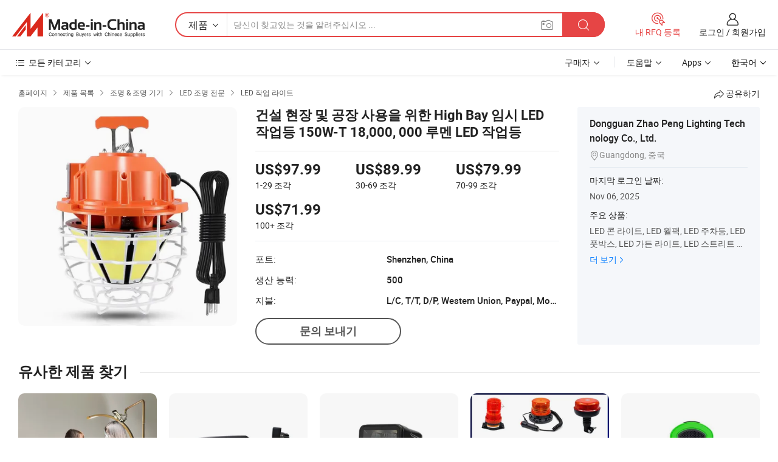

--- FILE ---
content_type: text/html;charset=UTF-8
request_url: https://kr.made-in-china.com/co_robertqin86/product_High-Bay-Temporary-LED-Work-Light-150W-T-18-000-Lumens-LED-Work-Light-for-Construction-Site-and-Factory-Use_ysrohugrng.html
body_size: 23838
content:
<!DOCTYPE HTML>
<html lang="kr">
<head>
    <meta content="text/html; charset=utf-8" http-equiv="Content-Type" />
    <link rel="dns-prefetch" href="//www.micstatic.com">
    <link rel="dns-prefetch" href="//image.made-in-china.com">
    <link rel="dns-prefetch" href="//www.made-in-china.com">
    <link rel="dns-prefetch" href="//pylon.micstatic.com">
    <link rel="dns-prefetch" href="//expo.made-in-china.com">
    <link rel="dns-prefetch" href="//world.made-in-china.com">
    <link rel="dns-prefetch" href="//pic.made-in-china.com">
    <link rel="dns-prefetch" href="//fa.made-in-china.com">
    <meta http-equiv="X-UA-Compatible" content="IE=Edge, chrome=1" />
    <meta name="renderer" content="webkit" />
                            <link rel="alternate" hreflang="en" href="https://robertqin86.en.made-in-china.com/product/sndpfIbTZykV/China-High-Bay-Temporary-LED-Work-Light-150W-T-18-000-Lumens-LED-Work-Light-for-Construction-Site-and-Factory-Use.html" />
                                                        <link rel="alternate" hreflang="es" href="https://es.made-in-china.com/co_robertqin86/product_High-Bay-Temporary-LED-Work-Light-150W-T-18-000-Lumens-LED-Work-Light-for-Construction-Site-and-Factory-Use_ysrohugrng.html" />
                                            <link rel="alternate" hreflang="pt" href="https://pt.made-in-china.com/co_robertqin86/product_High-Bay-Temporary-LED-Work-Light-150W-T-18-000-Lumens-LED-Work-Light-for-Construction-Site-and-Factory-Use_ysrohugrng.html" />
                                            <link rel="alternate" hreflang="fr" href="https://fr.made-in-china.com/co_robertqin86/product_High-Bay-Temporary-LED-Work-Light-150W-T-18-000-Lumens-LED-Work-Light-for-Construction-Site-and-Factory-Use_ysrohugrng.html" />
                                            <link rel="alternate" hreflang="ru" href="https://ru.made-in-china.com/co_robertqin86/product_High-Bay-Temporary-LED-Work-Light-150W-T-18-000-Lumens-LED-Work-Light-for-Construction-Site-and-Factory-Use_ysrohugrng.html" />
                                            <link rel="alternate" hreflang="it" href="https://it.made-in-china.com/co_robertqin86/product_High-Bay-Temporary-LED-Work-Light-150W-T-18-000-Lumens-LED-Work-Light-for-Construction-Site-and-Factory-Use_ysrohugrng.html" />
                                            <link rel="alternate" hreflang="de" href="https://de.made-in-china.com/co_robertqin86/product_High-Bay-Temporary-LED-Work-Light-150W-T-18-000-Lumens-LED-Work-Light-for-Construction-Site-and-Factory-Use_ysrohugrng.html" />
                                            <link rel="alternate" hreflang="nl" href="https://nl.made-in-china.com/co_robertqin86/product_High-Bay-Temporary-LED-Work-Light-150W-T-18-000-Lumens-LED-Work-Light-for-Construction-Site-and-Factory-Use_ysrohugrng.html" />
                                            <link rel="alternate" hreflang="ar" href="https://sa.made-in-china.com/co_robertqin86/product_High-Bay-Temporary-LED-Work-Light-150W-T-18-000-Lumens-LED-Work-Light-for-Construction-Site-and-Factory-Use_ysrohugrng.html" />
                                            <link rel="alternate" hreflang="ko" href="https://kr.made-in-china.com/co_robertqin86/product_High-Bay-Temporary-LED-Work-Light-150W-T-18-000-Lumens-LED-Work-Light-for-Construction-Site-and-Factory-Use_ysrohugrng.html" />
                                            <link rel="alternate" hreflang="ja" href="https://jp.made-in-china.com/co_robertqin86/product_High-Bay-Temporary-LED-Work-Light-150W-T-18-000-Lumens-LED-Work-Light-for-Construction-Site-and-Factory-Use_ysrohugrng.html" />
                                            <link rel="alternate" hreflang="hi" href="https://hi.made-in-china.com/co_robertqin86/product_High-Bay-Temporary-LED-Work-Light-150W-T-18-000-Lumens-LED-Work-Light-for-Construction-Site-and-Factory-Use_ysrohugrng.html" />
                                            <link rel="alternate" hreflang="th" href="https://th.made-in-china.com/co_robertqin86/product_High-Bay-Temporary-LED-Work-Light-150W-T-18-000-Lumens-LED-Work-Light-for-Construction-Site-and-Factory-Use_ysrohugrng.html" />
                                            <link rel="alternate" hreflang="tr" href="https://tr.made-in-china.com/co_robertqin86/product_High-Bay-Temporary-LED-Work-Light-150W-T-18-000-Lumens-LED-Work-Light-for-Construction-Site-and-Factory-Use_ysrohugrng.html" />
                                            <link rel="alternate" hreflang="vi" href="https://vi.made-in-china.com/co_robertqin86/product_High-Bay-Temporary-LED-Work-Light-150W-T-18-000-Lumens-LED-Work-Light-for-Construction-Site-and-Factory-Use_ysrohugrng.html" />
                                            <link rel="alternate" hreflang="id" href="https://id.made-in-china.com/co_robertqin86/product_High-Bay-Temporary-LED-Work-Light-150W-T-18-000-Lumens-LED-Work-Light-for-Construction-Site-and-Factory-Use_ysrohugrng.html" />
                                    <link rel="alternate" hreflang="x-default" href="https://robertqin86.en.made-in-china.com/product/sndpfIbTZykV/China-High-Bay-Temporary-LED-Work-Light-150W-T-18-000-Lumens-LED-Work-Light-for-Construction-Site-and-Factory-Use.html" />
            <title>건설 현장 및 공장 사용을 위한 High Bay 임시 LED 작업등 150W-T 18,000, 000 루멘 LED 작업등 - 중국 LED 작업등, 임시 LED 작업등</title>
            <meta name="Keywords" content="건설 현장 및 공장 사용을 위한 High Bay 임시 LED 작업등 150W-T 18,000, 000 루멘 LED 작업등,LED 작업등, 임시 LED 작업등" />
                        <meta name="Description" content="건설 현장 및 공장 사용을 위한 High Bay 임시 LED 작업등 150W-T 18,000, 000 루멘 LED 작업등,에 대한 세부 정보찾기 LED 작업등, 임시 LED 작업등 에서 건설 현장 및 공장 사용을 위한 High Bay 임시 LED 작업등 150W-T 18,000, 000 루멘 LED 작업등 - Dongguan Zhao Peng Lighting Technology Co., Ltd." />
             <meta property="og:title" content="[Hot Item] 건설 현장 및 공장 사용을 위한 High Bay 임시 LED 작업등 150W-T 18,000, 000 루멘 LED 작업등"/>
<meta property="og:type" content="product"/>
<meta property="og:url" content="https://kr.made-in-china.com/co_robertqin86/product_High-Bay-Temporary-LED-Work-Light-150W-T-18-000-Lumens-LED-Work-Light-for-Construction-Site-and-Factory-Use_ysrohugrng.html"/>
<meta property="og:image" content="https://image.made-in-china.com/2f0j00FBVqjNQzfPkH/High-Bay-Temporary-LED-Work-Light-150W-T-18-000-Lumens-LED-Work-Light-for-Construction-Site-and-Factory-Use.jpg"/>
<meta property="og:site_name" content="Made-in-China.com"/>
<meta property="fb:admins" content="292039974180201"/>
<meta property="fb:page_id" content="10150525576765348"/>
<meta property="fb:app_id" content="205885989426763"/>
<meta property="og:description" content="모델 번호.: NS-TWL150W-04-T 색 온도: 따뜻한 화이트 발광 색상: RGB IP 등급: IP65 힘: 150W 신청: Construction Site"/>
<meta property="product:price:amount" content="71.99" />
<meta property="product:price:currency" content="USD" />
<meta property="og:availability" content="instock" />
<link rel="canonical" href="https://kr.made-in-china.com/co_robertqin86/product_High-Bay-Temporary-LED-Work-Light-150W-T-18-000-Lumens-LED-Work-Light-for-Construction-Site-and-Factory-Use_ysrohugrng.html" />
            <link rel="amphtml" href="https://kr.made-in-china.com/amp/co_robertqin86/product_High-Bay-Temporary-LED-Work-Light-150W-T-18-000-Lumens-LED-Work-Light-for-Construction-Site-and-Factory-Use_ysrohugrng.html">
    <link rel="stylesheet" type="text/css" href="https://www.micstatic.com/common/css/global_bdef139a.css" media="all">
    <link rel="stylesheet" type="text/css" href="https://www.micstatic.com/landing/www/product/free/css/global_v2_96df6b18.css" media="all">
    <link rel="stylesheet" type="text/css" href="https://www.micstatic.com/common/js/assets/artDialog/2.0.0/skins/default_9d77dce2.css" />
    <link rel="stylesheet" href="https://www.micstatic.com/landing/www/product/free/css/detail_v2_18a5c081.css">
            <link rel="stylesheet" type="text/css" href="https://www.micstatic.com/landing/www/product/free/css/detail-mlan_51101171.css" media="all"/>
            <script type="text/javascript" src="https://www.micstatic.com/common/js/libs/jquery_2ad57377.js" charset="utf-8" crossorigin="anonymous" ></script><script type="text/javascript" src="https://www.micstatic.com/common/js/libs/class.0.3.2_2c7a4288.js" charset="utf-8" crossorigin="anonymous" ></script><!-- Polyfill Code Begin --><script chaset="utf-8" type="text/javascript" src="https://www.micstatic.com/polyfill/polyfill-simplify_eb12d58d.js"></script><!-- Polyfill Code End --></head>
<body class="res-wrapper" probe-clarity="false" >
    <div style="position:absolute;top:0;left:0;width:1px;height:1px;overflow:hidden">
        <img src="//stat.made-in-china.com/event/rec.gif?type=0&data=%7B%22layout%22%3A%22-1%22%2C%22ct%22%3A%222%22%2C%22pos%22%3A0%2C%22random%22%3A%220%22%2C%22c%22%3A%222%22%7D&st=1769621150680"/>
    </div>
    <input type="hidden" id="lan" name="lan" value="kr">
    <input id="rfqClickData" type="hidden" value="type=2&data=%7B%22layout%22%3A%22-1%22%2C%22ct%22%3A%222%22%2C%22pos%22%3A0%2C%22random%22%3A%220%22%2C%22c%22%3A%222%22%7D&st=1769621150680&rfqc=1" />
    <input id="rootpath" type="hidden" value="" />
    <input type="hidden" id="loginUserName" value="robertqin86"/>
    <input type="hidden" id="enHomeUrl" value="https://robertqin86.en.made-in-china.com"/>
    <input type="hidden" id="pureFreeUrlType" value="false"/>
    <input type="hidden" id="logoImgUrl" value=""/>
    <input type="hidden" id="comReviewSourceId" value="oExnzpuJWmLy"/>
            <input type="hidden" name="abTestCode" id="abTestCode" value="" />
            <input type="hidden" name="searchTip" id="searchTip" value="아직도 찾고 계신가요? 더 검색해서 원하는 것을 찾으세요!">
    <input type="hidden" name="user_behavior_trace_id" id="user_behavior_trace_id" value="1jg2q7mrp59bt"/>
        <input type="hidden" id="contactUrlParam" value="?plant=kr&from=shrom&type=down&page=p_detail">
            <div id="header" ></div>
<script>
    function headerMlanInit() {
        const funcName = 'headerMlan';
        const app = new window[funcName]({target: document.getElementById('header'), props: {props: {"pageType":9,"logoTitle":"제조업체 및 공급업체","logoUrl":null,"base":{"buyerInfo":{"service":"서비스","newUserGuide":"신규 사용자 가이드","auditReport":"Audited Suppliers' Reports","meetSuppliers":"Meet Suppliers","onlineTrading":"Secured Trading Service","buyerCenter":"바이어 센터","contactUs":"문의하기","search":"검색","prodDirectory":"제품 목록","supplierDiscover":"Supplier Discover","sourcingRequest":"포스트 소싱 요청","quickLinks":"Quick Links","myFavorites":"내 즐겨찾기","visitHistory":"검색 기록","buyer":"구매자","blog":"비즈니스 통찰력"},"supplierInfo":{"supplier":"공급업체","joinAdvance":"加入高级会员","tradeServerMarket":"外贸服务市场","memberHome":"外贸e家","cloudExpo":"Smart Expo云展会","onlineTrade":"交易服务","internationalLogis":"国际物流","northAmericaBrandSailing":"北美全渠道出海","micDomesticTradeStation":"中国制造网内贸站"},"helpInfo":{"whyMic":"Why Made-in-China.com","auditSupplierWay":"공급업체 감사는 어떻게 하나요","securePaymentWay":"결제는 어떻게 보호합니까","submitComplaint":"불만사항 제출","contactUs":"문의하기","faq":"FAQ","help":"도움말"},"appsInfo":{"downloadApp":"앱 다운로드!","forBuyer":"구매자를 위해","forSupplier":"공급자를 위해","exploreApp":"앱 독점 할인 살펴보기","apps":"Apps"},"languages":[{"lanCode":0,"simpleName":"en","name":"English","value":"https://robertqin86.en.made-in-china.com/product/sndpfIbTZykV/China-High-Bay-Temporary-LED-Work-Light-150W-T-18-000-Lumens-LED-Work-Light-for-Construction-Site-and-Factory-Use.html","htmlLang":"en"},{"lanCode":5,"simpleName":"es","name":"Español","value":"https://es.made-in-china.com/co_robertqin86/product_High-Bay-Temporary-LED-Work-Light-150W-T-18-000-Lumens-LED-Work-Light-for-Construction-Site-and-Factory-Use_ysrohugrng.html","htmlLang":"es"},{"lanCode":4,"simpleName":"pt","name":"Português","value":"https://pt.made-in-china.com/co_robertqin86/product_High-Bay-Temporary-LED-Work-Light-150W-T-18-000-Lumens-LED-Work-Light-for-Construction-Site-and-Factory-Use_ysrohugrng.html","htmlLang":"pt"},{"lanCode":2,"simpleName":"fr","name":"Français","value":"https://fr.made-in-china.com/co_robertqin86/product_High-Bay-Temporary-LED-Work-Light-150W-T-18-000-Lumens-LED-Work-Light-for-Construction-Site-and-Factory-Use_ysrohugrng.html","htmlLang":"fr"},{"lanCode":3,"simpleName":"ru","name":"Русский язык","value":"https://ru.made-in-china.com/co_robertqin86/product_High-Bay-Temporary-LED-Work-Light-150W-T-18-000-Lumens-LED-Work-Light-for-Construction-Site-and-Factory-Use_ysrohugrng.html","htmlLang":"ru"},{"lanCode":8,"simpleName":"it","name":"Italiano","value":"https://it.made-in-china.com/co_robertqin86/product_High-Bay-Temporary-LED-Work-Light-150W-T-18-000-Lumens-LED-Work-Light-for-Construction-Site-and-Factory-Use_ysrohugrng.html","htmlLang":"it"},{"lanCode":6,"simpleName":"de","name":"Deutsch","value":"https://de.made-in-china.com/co_robertqin86/product_High-Bay-Temporary-LED-Work-Light-150W-T-18-000-Lumens-LED-Work-Light-for-Construction-Site-and-Factory-Use_ysrohugrng.html","htmlLang":"de"},{"lanCode":7,"simpleName":"nl","name":"Nederlands","value":"https://nl.made-in-china.com/co_robertqin86/product_High-Bay-Temporary-LED-Work-Light-150W-T-18-000-Lumens-LED-Work-Light-for-Construction-Site-and-Factory-Use_ysrohugrng.html","htmlLang":"nl"},{"lanCode":9,"simpleName":"sa","name":"العربية","value":"https://sa.made-in-china.com/co_robertqin86/product_High-Bay-Temporary-LED-Work-Light-150W-T-18-000-Lumens-LED-Work-Light-for-Construction-Site-and-Factory-Use_ysrohugrng.html","htmlLang":"ar"},{"lanCode":11,"simpleName":"kr","name":"한국어","value":"https://kr.made-in-china.com/co_robertqin86/product_High-Bay-Temporary-LED-Work-Light-150W-T-18-000-Lumens-LED-Work-Light-for-Construction-Site-and-Factory-Use_ysrohugrng.html","htmlLang":"ko"},{"lanCode":10,"simpleName":"jp","name":"日本語","value":"https://jp.made-in-china.com/co_robertqin86/product_High-Bay-Temporary-LED-Work-Light-150W-T-18-000-Lumens-LED-Work-Light-for-Construction-Site-and-Factory-Use_ysrohugrng.html","htmlLang":"ja"},{"lanCode":12,"simpleName":"hi","name":"हिन्दी","value":"https://hi.made-in-china.com/co_robertqin86/product_High-Bay-Temporary-LED-Work-Light-150W-T-18-000-Lumens-LED-Work-Light-for-Construction-Site-and-Factory-Use_ysrohugrng.html","htmlLang":"hi"},{"lanCode":13,"simpleName":"th","name":"ภาษาไทย","value":"https://th.made-in-china.com/co_robertqin86/product_High-Bay-Temporary-LED-Work-Light-150W-T-18-000-Lumens-LED-Work-Light-for-Construction-Site-and-Factory-Use_ysrohugrng.html","htmlLang":"th"},{"lanCode":14,"simpleName":"tr","name":"Türkçe","value":"https://tr.made-in-china.com/co_robertqin86/product_High-Bay-Temporary-LED-Work-Light-150W-T-18-000-Lumens-LED-Work-Light-for-Construction-Site-and-Factory-Use_ysrohugrng.html","htmlLang":"tr"},{"lanCode":15,"simpleName":"vi","name":"Tiếng Việt","value":"https://vi.made-in-china.com/co_robertqin86/product_High-Bay-Temporary-LED-Work-Light-150W-T-18-000-Lumens-LED-Work-Light-for-Construction-Site-and-Factory-Use_ysrohugrng.html","htmlLang":"vi"},{"lanCode":16,"simpleName":"id","name":"Bahasa Indonesia","value":"https://id.made-in-china.com/co_robertqin86/product_High-Bay-Temporary-LED-Work-Light-150W-T-18-000-Lumens-LED-Work-Light-for-Construction-Site-and-Factory-Use_ysrohugrng.html","htmlLang":"id"}],"showMlan":true,"showRules":false,"rules":"Rules","language":"kr","menu":"메뉴","subTitle":null,"subTitleLink":null,"stickyInfo":null},"categoryRegion":{"categories":"모든 카테고리","categoryList":[{"name":"농업 식품","value":"https://kr.made-in-china.com/category1_Agriculture-Food/Agriculture-Food_usssssssss.html","catCode":"1000000000"},{"name":"의류&악세서리","value":"https://kr.made-in-china.com/category1_Apparel-Accessories/Apparel-Accessories_uussssssss.html","catCode":"1100000000"},{"name":"아트&공예","value":"https://kr.made-in-china.com/category1_Arts-Crafts/Arts-Crafts_uyssssssss.html","catCode":"1200000000"},{"name":"자동차·오토바이 부품 & 액세서리","value":"https://kr.made-in-china.com/category1_Auto-Motorcycle-Parts-Accessories/Auto-Motorcycle-Parts-Accessories_yossssssss.html","catCode":"2900000000"},{"name":"가방·케이스 & 박스","value":"https://kr.made-in-china.com/category1_Bags-Cases-Boxes/Bags-Cases-Boxes_yhssssssss.html","catCode":"2600000000"},{"name":"화학제품","value":"https://kr.made-in-china.com/category1_Chemicals/Chemicals_uissssssss.html","catCode":"1300000000"},{"name":"컴퓨터 제품","value":"https://kr.made-in-china.com/category1_Computer-Products/Computer-Products_iissssssss.html","catCode":"3300000000"},{"name":"건축&장식재료","value":"https://kr.made-in-china.com/category1_Construction-Decoration/Construction-Decoration_ugssssssss.html","catCode":"1500000000"},{"name":"가전제품","value":"https://kr.made-in-china.com/category1_Consumer-Electronics/Consumer-Electronics_unssssssss.html","catCode":"1400000000"},{"name":"전기&전자","value":"https://kr.made-in-china.com/category1_Electrical-Electronics/Electrical-Electronics_uhssssssss.html","catCode":"1600000000"},{"name":"가구","value":"https://kr.made-in-china.com/category1_Furniture/Furniture_yessssssss.html","catCode":"2700000000"},{"name":"건강&의료","value":"https://kr.made-in-china.com/category1_Health-Medicine/Health-Medicine_uessssssss.html","catCode":"1700000000"},{"name":"공업 설비 & 부품","value":"https://kr.made-in-china.com/category1_Industrial-Equipment-Components/Industrial-Equipment-Components_inssssssss.html","catCode":"3400000000"},{"name":"계측기 & 측정기","value":"https://kr.made-in-china.com/category1_Instruments-Meters/Instruments-Meters_igssssssss.html","catCode":"3500000000"},{"name":"경공업 & 일상용품","value":"https://kr.made-in-china.com/category1_Light-Industry-Daily-Use/Light-Industry-Daily-Use_urssssssss.html","catCode":"1800000000"},{"name":"조명 & 조명 기기","value":"https://kr.made-in-china.com/category1_Lights-Lighting/Lights-Lighting_isssssssss.html","catCode":"3000000000"},{"name":"제조&가공 기계","value":"https://kr.made-in-china.com/category1_Manufacturing-Processing-Machinery/Manufacturing-Processing-Machinery_uossssssss.html","catCode":"1900000000"},{"name":"야금·광물 & 에너지","value":"https://kr.made-in-china.com/category1_Metallurgy-Mineral-Energy/Metallurgy-Mineral-Energy_ysssssssss.html","catCode":"2000000000"},{"name":"사무용품","value":"https://kr.made-in-china.com/category1_Office-Supplies/Office-Supplies_yrssssssss.html","catCode":"2800000000"},{"name":"포장 & 인쇄","value":"https://kr.made-in-china.com/category1_Packaging-Printing/Packaging-Printing_ihssssssss.html","catCode":"3600000000"},{"name":"보안 & 보호","value":"https://kr.made-in-china.com/category1_Security-Protection/Security-Protection_ygssssssss.html","catCode":"2500000000"},{"name":"서비스","value":"https://kr.made-in-china.com/category1_Service/Service_ynssssssss.html","catCode":"2400000000"},{"name":"스포츠용품 & 레저","value":"https://kr.made-in-china.com/category1_Sporting-Goods-Recreation/Sporting-Goods-Recreation_iussssssss.html","catCode":"3100000000"},{"name":"섬유","value":"https://kr.made-in-china.com/category1_Textile/Textile_yussssssss.html","catCode":"2100000000"},{"name":"공구 & 하드웨어","value":"https://kr.made-in-china.com/category1_Tools-Hardware/Tools-Hardware_iyssssssss.html","catCode":"3200000000"},{"name":"장난감","value":"https://kr.made-in-china.com/category1_Toys/Toys_yyssssssss.html","catCode":"2200000000"},{"name":"교통 운송","value":"https://kr.made-in-china.com/category1_Transportation/Transportation_yissssssss.html","catCode":"2300000000"}],"more":"더 보기"},"searchRegion":{"show":true,"lookingFor":"당신이 찾고있는 것을 알려주십시오 ...","homeUrl":"//kr.made-in-china.com","products":"제품","suppliers":"공급업체","auditedFactory":null,"uploadImage":"이미지 업로드","max20MbPerImage":"이미지당 최대 20MB","yourRecentKeywords":"최근 키워드","clearHistory":"기록 지우기","popularSearches":"관련 검색","relatedSearches":"더 보기","more":null,"maxSizeErrorMsg":"업로드에 실패했습니다. 최대 이미지 크기는 20MB입니다.","noNetworkErrorMsg":"네트워크 연결이 안됩니다. 네트워크 설정을 확인하고 다시 시도하세요.","uploadFailedErrorMsg":"업로드에 실패했습니다. 이미지 형식이 잘못되었습니다. 지원되는 형식: JPG,PNG,BMP.","relatedList":null,"relatedTitle":null,"relatedTitleLink":null,"formParams":null,"mlanFormParams":{"keyword":null,"inputkeyword":null,"type":null,"currentTab":null,"currentPage":null,"currentCat":null,"currentRegion":null,"currentProp":null,"submitPageUrl":null,"parentCat":null,"otherSearch":null,"currentAllCatalogCodes":null,"sgsMembership":null,"memberLevel":null,"topOrder":null,"size":null,"more":"더","less":"less","staticUrl50":null,"staticUrl10":null,"staticUrl30":null,"condition":"0","conditionParamsList":[{"condition":"0","conditionName":null,"action":"https://kr.made-in-china.com/quality-china-product/middleSearch","searchUrl":null,"inputPlaceholder":null},{"condition":"1","conditionName":null,"action":"/companySearch?keyword=#word#","searchUrl":null,"inputPlaceholder":null}]},"enterKeywordTips":"검색을 위해 최소한 키워드를 입력하십시오.","openMultiSearch":false},"frequentRegion":{"rfq":{"rfq":"내 RFQ 등록","searchRfq":"Search RFQs","acquireRfqHover":"필요한 사항을 알려주시고 견적을 받는 쉬운 방법을 시도해 보십시오!","searchRfqHover":"Discover quality RFQs and connect with big-budget buyers"},"account":{"account":"계정","signIn":"로그인","join":"회원가입","newUser":"새로운 사용자","joinFree":"무료 가입","or":"또는","socialLogin":"로그인, 무료 가입 또는 Facebook, Linkedin, Twitter, Google, %s로 계속하기를 클릭하여 %sUser Agreement%s 및 %sPrivacy Policy%s에 동의합니다.","message":"메시지","quotes":"인용 부호","orders":"명령","favorites":"즐겨 찾기","visitHistory":"검색 기록","postSourcingRequest":"포스트 소싱 요청","hi":"안녕","signOut":"로그 아웃","manageProduct":"제품 관리","editShowroom":"쇼룸 편집","username":"","userType":null,"foreignIP":true,"currentYear":2026,"userAgreement":"사용자 약관","privacyPolicy":"개인정보 보호정책"},"message":{"message":"메시지","signIn":"로그인","join":"회원가입","newUser":"새로운 사용자","joinFree":"무료 가입","viewNewMsg":"Sign in to view the new messages","inquiry":"문의","rfq":"RFQs","awaitingPayment":"Awaiting payments","chat":"채팅","awaitingQuotation":"견적 대기 중"},"cart":{"cart":"문의바구니"}},"busiRegion":null,"previewRegion":null}}});
		const hoc=o=>(o.__proto__.$get=function(o){return this.$$.ctx[this.$$.props[o]]},o.__proto__.$getKeys=function(){return Object.keys(this.$$.props)},o.__proto__.$getProps=function(){return this.$get("props")},o.__proto__.$setProps=function(o){var t=this.$getKeys(),s={},p=this;t.forEach(function(o){s[o]=p.$get(o)}),s.props=Object.assign({},s.props,o),this.$set(s)},o.__proto__.$help=function(){console.log("\n            $set(props): void             | 设置props的值\n            $get(key: string): any        | 获取props指定key的值\n            $getKeys(): string[]          | 获取props所有key\n            $getProps(): any              | 获取props里key为props的值（适用nail）\n            $setProps(params: any): void  | 设置props里key为props的值（适用nail）\n            $on(ev, callback): func       | 添加事件监听，返回移除事件监听的函数\n            $destroy(): void              | 销毁组件并触发onDestroy事件\n        ")},o);
        window[`${funcName}Api`] = hoc(app);
    };
</script><script type="text/javascript" crossorigin="anonymous" onload="headerMlanInit()" src="https://www.micstatic.com/nail/pc/header-mlan_6f301846.js"></script>    <div class="page">
        <div class="grid">
            <input type="hidden" id="curLanCode" value=" 11"/>
            <input id="ads_word" name="ads_word" type="hidden" value="LED 작업등" />
            <input type="hidden" name="qaToken" id="qaToken" value="" />
            <input type="hidden" id="qaSource" value="33">
            <input type="hidden" name="iqa-country" id="iqa-country" value="United_States" />
            <input type="hidden" name="iqa-portrait" id="iqa-portrait" value="//image.made-in-china.com/2f1j00FBVqjNQzfPkH/High-Bay-Temporary-LED-Work-Light-150W-T-18-000-Lumens-LED-Work-Light-for-Construction-Site-and-Factory-Use.jpg" />
                        <input type="hidden" name="iqa-tooltip-selecter" id="iqa-tooltip-selecter" value="#J-send-inquiry" />
            <script class="J-mlan-config" type="text/data-lang" data-lang="kr">
                {
                    "more": "모두보기",
                "less": "덜보기",
                "pmore": "더 보기",
                "pless": "적게",
                "emailRequired": "당신의 이메일 주소를 입력하십시오.",
                "email": "유효한 이메일 주소를 입력하십시오.",
                "contentRequired": "문의하실 내용을 입력해주세요.",
                "maxLength": "요청 내용은 20~4000자여야 합니다.",
                "quiryDialogTitle": "공급 업체와의 신뢰를 구축하기 위해 연락처를 입력 (들)",
                "videoTitle": "관련 동영상 보기",
                "alsoViewTitle": "이것을 본 사람도 보았습니다",
                "latestPriceTitle": "정확한 견적을 받으려면 세부 요구 사항을 입력하십시오.",
                "frequencyError": "작업이 너무 잦습니다. 나중에 다시 시도해 주세요.",
                "ratingReviews": "평가 및 리뷰",
                "selectOptions": ["최고 리뷰", "가장 최근"],
                "overallReviews": {
                    "title": "전체 리뷰",
                    "reviews": "리뷰",
                    "star": "별"
                },
                "customerSatisfaction": {
                    "title": "고객 만족",
                    "response": "응답",
                    "service": "서비스",
                    "quality": "품질",
                    "delivery": "배달"
                },
                "reviewDetails": {
                    "title": "검토 세부 정보",
                    "verifiedPurchase": "검증된 구매",
                    "showPlace": {
                        "publicShow": "Public show",
                        "publicShowInProtection": "Public show (Protection period)",
                        "onlyInVo": "Only show in VO"
                    },
                    "modified": "수정됨"
                },
                "pager": {
                    "goTo": "이동",
                    "page": "페이지",
                    "next": "다음",
                    "prev": "이전",
                    "confirm": "확인"
                },
                "loadingTip": "로딩 중",
                "foldingReviews": "접기 리뷰 보기",
                "noInfoTemporarily": "일시적으로 정보가 없습니다.",
                "Company Introduction": "회사소개"
            }
            </script>
            <div class="page-product-details">
                <div class="detail-wrapper cf">
                    <div class="main-wrap">
                                                    <input type="hidden" id="encodeProdCatCode" value="QnlgzxfJPrEm"/>
                                                <input type="hidden" id="sensor_pg_v" value="pid:sndpfIbTZykV,cid:oExnzpuJWmLy,tp:104,stp:10403,plate:normal,sst:free"/>
                        <input type="hidden" id="isUser" value="false">
                        <!-- 面包屑 -->
                        <div class="top-box">
                            <div class="crumb">
    <span>
                <a rel="nofollow" target="_blank" href="//kr.made-in-china.com/">
                    <span>홈페이지</span>
    </a>
    </span>
    <i class="micon">&#xe008;</i>
    <span>
                                <a target="_blank" href="https://kr.made-in-china.com/html/category.html">
                        <span>제품 목록</span>
        </a>
            </span>
                        <i class="micon">&#xe008;</i>
            <span>
                            <a target="_blank" href="https://kr.made-in-china.com/category1_Lights-Lighting/Lights-Lighting_isssssssss.html">
                                    <span>조명 & 조명 기기</span>
            </a>
            </span>
                    <i class="micon">&#xe008;</i>
            <span>
                            <a target="_blank" href="https://kr.made-in-china.com/category23_Lights-Lighting/LED-Professional-Lighting_isynssssss_1.html">
                                    <span>LED 조명 전문</span>
            </a>
            </span>
                <i class="micon">&#xe008;</i>
        <span>
                        <a target="_blank" href="https://kr.made-in-china.com/category23_Lights-Lighting/LED-Work-Light_isynuissss_1.html">
                            <span>LED 작업 라이트</span>
        </a>
        </span>
    </div>
                            <div class="sider-top cf">
        <div class="share-wrap share-small-wrap J-share">
    <span class="share-link">
        <i class="ob-icon icon-right-rotation"></i> 공유하기 </span>
    <div class="share-cnt cf">
        <span class="share-empty-box"></span>
                                <span id="J-sns-icons" data-Image="//image.made-in-china.com/43f34j00FBVqjNQzfPkH/High-Bay-Temporary-LED-Work-Light-150W-T-18-000-Lumens-LED-Work-Light-for-Construction-Site-and-Factory-Use.jpg" data-Desc="건설 현장 및 공장 사용을 위한 High Bay 임시 LED 작업등 150W-T 18,000, 000 루멘 LED 작업등 on Made-in-China.com"
                  data-fblink="https://kr.made-in-china.com/co_robertqin86/product_High-Bay-Temporary-LED-Work-Light-150W-T-18-000-Lumens-LED-Work-Light-for-Construction-Site-and-Factory-Use_ysrohugrng.html?utm_medium=free&utm_campaign=showroom_share&utm_source=facebook"
                  data-twlink="https://kr.made-in-china.com/co_robertqin86/product_High-Bay-Temporary-LED-Work-Light-150W-T-18-000-Lumens-LED-Work-Light-for-Construction-Site-and-Factory-Use_ysrohugrng.html?utm_medium=free&utm_campaign=showroom_share&utm_source=twitter"
                  data-ptlink="https://kr.made-in-china.com/co_robertqin86/product_High-Bay-Temporary-LED-Work-Light-150W-T-18-000-Lumens-LED-Work-Light-for-Construction-Site-and-Factory-Use_ysrohugrng.html?utm_medium=free&utm_campaign=showroom_share&utm_source=pinterest"
                  data-ldlink="https://kr.made-in-china.com/co_robertqin86/product_High-Bay-Temporary-LED-Work-Light-150W-T-18-000-Lumens-LED-Work-Light-for-Construction-Site-and-Factory-Use_ysrohugrng.html?utm_medium=free&utm_campaign=showroom_share&utm_source=linkedin"
                            ></span>
                <span class="mail link-blue fr">
            <iframe src="about:blank" frameborder="0" id="I-email-this-page" name="I-email-this-page" width="0" height="0" style="width:0;height:0;"></iframe>
            <a class="micpm" href="https://robertqin86.en.made-in-china.com/share/sndpfIbTZykV/China-High-Bay-Temporary-LED-Work-Light-150W-T-18-000-Lumens-LED-Work-Light-for-Construction-Site-and-Factory-Use.html?lanCode=11" rel="nofollow" title="Email" target="I-email-this-page" ><i class="micon" title="Email this page"></i></a>
        </span>
    </div>
</div>
</div>
                        </div>
                        <!-- 产品主要信息 -->
                        <div class="product-info-box">
                            <div class="free-page-main-info main-info cf" faw-module="main_product" faw-exposure>
                                                                    <div class="gallary-box">
                                        <div class="gallary-wrap">
                                            <div class="pic-list" id="pic-list">
                                                <div class="item" fsrc="#">
                                                    <div class="hvalign">
                                                        <div class="hvalign-cnt" ads-data="st:8">
                                                                                                                                                                                            <img src="//image.made-in-china.com/155f0j00FBVqjNQzfPkH/High-Bay-Temporary-LED-Work-Light-150W-T-18-000-Lumens-LED-Work-Light-for-Construction-Site-and-Factory-Use.webp" alt="건설 현장 및 공장 사용을 위한 High Bay 임시 LED 작업등 150W-T 18,000, 000 루멘 LED 작업등"
                                                                        title="건설 현장 및 공장 사용을 위한 High Bay 임시 LED 작업등 150W-T 18,000, 000 루멘 LED 작업등">
                                                                                                                    </div>
                                                    </div>
                                                </div>
                                            </div>
                                        </div>
                                    </div>
                                                                    <div class="base-info">
                                        <div class="pro-name">
                                            <h1>건설 현장 및 공장 사용을 위한 High Bay 임시 LED 작업등 150W-T 18,000, 000 루멘 LED 작업등</h1>
                                                                                    </div>
                                                                                    <div class="property">
                                                                    <div class="price-box">
            <div class="price-base-info">
                                    <div id="swiper-container" class="swiper-container-div">
                        <div class="swiper-wrapper-div">
                                                            <div class="swiper-slide-div">
                                    <div class="swiper-money-container">US$97.99</div>
                                    <div class="swiper-unit-container">1-29 <span class="unit">조각</span></div>
                                </div>
                                                            <div class="swiper-slide-div">
                                    <div class="swiper-money-container">US$89.99</div>
                                    <div class="swiper-unit-container">30-69 <span class="unit">조각</span></div>
                                </div>
                                                            <div class="swiper-slide-div">
                                    <div class="swiper-money-container">US$79.99</div>
                                    <div class="swiper-unit-container">70-99 <span class="unit">조각</span></div>
                                </div>
                                                            <div class="swiper-slide-div">
                                    <div class="swiper-money-container">US$71.99</div>
                                    <div class="swiper-unit-container">100+ <span class="unit">조각</span></div>
                                </div>
                                                    </div>
                    </div>
            </div>
        </div>
    <div class="others">
                                                                            <div class="th">포트:</div>
                    <div class="td" title="Shenzhen, China">Shenzhen, China</div>
                                                                <div class="th">생산 능력:</div>
                    <div class="td" title="500">500</div>
                                                                <div class="th">지불:</div>
                    <div class="td" title="L/C, T/T, D/P, Western Union, Paypal, Money Gram">L/C, T/T, D/P, Western Union, Paypal, Money Gram</div>
                                </div>
</div>
                                        <div class="act-box">
                                                                                            <div class="btns">
                                                                                                            <a fun-inquiry-product class="btn" target="_blank" href="https://www.made-in-china.com/sendInquiry/prod_sndpfIbTZykV_oExnzpuJWmLy.html?plant=kr&from=shrom&type=down&page=p_detail" rel="nofollow" ads-data="st:24,pdid:sndpfIbTZykV,pcid:oExnzpuJWmLy">문의 보내기</a>
                                                                                                    </div>
                                                                                    </div>
                                    </div>
                            </div>
                            <div class="com-info">
        <div class="base">
        <p class="com-name">
            <a href="https://kr.made-in-china.com/co_robertqin86/">
                Dongguan Zhao Peng Lighting Technology Co., Ltd.
            </a>
        </p>
        <p class="local"><i class="micon">&#xe024;</i>Guangdong, 중국</p>
    </div>
        <div class="review-scores">
                <div class="J-review-box" style="display: none;border-top: 1px solid #e6ecf2;padding: 5px 0;">
                            <span>What's your impression of this company?</span>
                        <div class="score-item review-btn" ads-data="st:114">
                <i class="ob-icon icon-fill-text"></i>
                <span style="color:#007DFA;text-decoration: underline;cursor: pointer;">review now</span>
            </div>
        </div>
    </div>
    <div class="other com-other-info">
        <div class="mrb-10">
            <p><span>마지막 로그인 날짜:</span></p>
            <p> Nov 06, 2025</p>
        </div>
        <div class="mrb-10">
                    </div>
        <div>
                            <p><span>주요 상품:</span></p>
                <p>
                                        <span class="sider-main-products-new ellipsis-two-lines" >
                                        LED &#53080; &#46972;&#51060;&#53944;, LED &#50900;&#54057;, LED &#51452;&#52264;&#46321;, LED &#54411;&#48149;&#49828;, LED &#44032;&#46304; &#46972;&#51060;&#53944;, LED &#49828;&#53944;&#47532;&#53944; &#46972;&#51060;&#53944;, LED &#46972;&#51060;&#53944;, LED &#51204;&#44396;, LED UV &#49332;&#44512; &#47016;&#54532;, LED &#47016;&#54532;
                                        </span>
                                    </p>
                <div class="new-more">
                    <a href="https://kr.made-in-china.com/co_robertqin86/product_group_s_s_1.html" target="_blank">더 보기<i class="ob-icon icon-right"></i></a>
                </div>
                    </div>
    </div>
</div>
                        </div>
                        <!-- Similar Items -->
                        <!-- ab实验只保留c -->
                        <div class="J-similar-product-place" faw-module="YML" faw-exposure>
    <div class="sr-similar-product-block">
        <div class="text-width-line">
            <div class="text">유사한 제품 찾기</div>
            <div class="line"></div>
        </div>
        <div class="sr-similar-product-wrap cf J-similar-product-wrap wrap-v3">
            <div class="sr-layout-content sr-similar-product-cnt cf J-similar-proudct-list ">
                <div class="sr-skeleton-container">
                    <div class="sr-skeleton-item">
                        <div class="sr-skeleton-pic"></div>
                        <div class="sr-skeleton-name"></div>
                        <div class="sr-skeleton-next-name"></div>
                        <div class="sr-skeleton-price"></div>
                        <div class="sr-skeleton-moq"></div>
                    </div>
                    <div class="sr-skeleton-item">
                        <div class="sr-skeleton-pic"></div>
                        <div class="sr-skeleton-name"></div>
                        <div class="sr-skeleton-next-name"></div>
                        <div class="sr-skeleton-price"></div>
                        <div class="sr-skeleton-moq"></div>
                    </div>
                    <div class="sr-skeleton-item">
                        <div class="sr-skeleton-pic"></div>
                        <div class="sr-skeleton-name"></div>
                        <div class="sr-skeleton-next-name"></div>
                        <div class="sr-skeleton-price"></div>
                        <div class="sr-skeleton-moq"></div>
                    </div>
                    <div class="sr-skeleton-item">
                        <div class="sr-skeleton-pic"></div>
                        <div class="sr-skeleton-name"></div>
                        <div class="sr-skeleton-next-name"></div>
                        <div class="sr-skeleton-price"></div>
                        <div class="sr-skeleton-moq"></div>
                    </div>
                    <div class="sr-skeleton-item">
                        <div class="sr-skeleton-pic"></div>
                        <div class="sr-skeleton-name"></div>
                        <div class="sr-skeleton-next-name"></div>
                        <div class="sr-skeleton-price"></div>
                        <div class="sr-skeleton-moq"></div>
                    </div>
                    <div class="sr-skeleton-item">
                        <div class="sr-skeleton-pic"></div>
                        <div class="sr-skeleton-name"></div>
                        <div class="sr-skeleton-next-name"></div>
                        <div class="sr-skeleton-price"></div>
                        <div class="sr-skeleton-moq"></div>
                    </div>
                </div>
            </div>
        </div>
    </div>
</div>
                        <!-- You May Like -->
                        <div class="product-box">
                            <div class="auto-box">
                                 <div class="main-block product-info J-tabs">
    <div class="main-block-title cf">
        <div class="desc-title J-tab selected"><h2>제품 설명</h2></div>
        <div class="desc-title J-tab"><h2>회사 정보</h2></div>
                    </div>
    <div class="main-block-wrap cf">
        <div class="desc rich-text J-tab-cnt" style="display:none;" >
                            <div class="sr-txt-title">
                    <h2 class="sr-txt-h2">기본 정보</h2>
                </div>
                                        <div class="basic-info cf">
                    <div class="basic-info-list">
                                                    <div class="bsc-item cf">
                                <div class="bac-item-label fl">모델 번호.</div>
                                                                    <div class="bac-item-value fl">NS-TWL150W-04-T</div>
                                                            </div>
                                                    <div class="bsc-item cf">
                                <div class="bac-item-label fl">색 온도</div>
                                                                    <div class="bac-item-value fl">따뜻한 화이트</div>
                                                            </div>
                                                    <div class="bsc-item cf">
                                <div class="bac-item-label fl">발광 색상</div>
                                                                    <div class="bac-item-value fl">RGB</div>
                                                            </div>
                                                    <div class="bsc-item cf">
                                <div class="bac-item-label fl">IP 등급</div>
                                                                    <div class="bac-item-value fl">IP65</div>
                                                            </div>
                                                    <div class="bsc-item cf">
                                <div class="bac-item-label fl">힘</div>
                                                                    <div class="bac-item-value fl">150W</div>
                                                            </div>
                                                    <div class="bsc-item cf">
                                <div class="bac-item-label fl">신청</div>
                                                                    <div class="bac-item-value fl">Construction Site</div>
                                                            </div>
                                                    <div class="bsc-item cf">
                                <div class="bac-item-label fl">LED 칩 브랜드</div>
                                                                    <div class="bac-item-value fl">에피 스타</div>
                                                            </div>
                                                    <div class="bsc-item cf">
                                <div class="bac-item-label fl">전압</div>
                                                                    <div class="bac-item-value fl">100-277V</div>
                                                            </div>
                                                    <div class="bsc-item cf">
                                <div class="bac-item-label fl">전압 유형</div>
                                                                    <div class="bac-item-value fl">AC</div>
                                                            </div>
                                                    <div class="bsc-item cf">
                                <div class="bac-item-label fl">LED 타입</div>
                                                                    <div class="bac-item-value fl">SMD 2835</div>
                                                            </div>
                                                    <div class="bsc-item cf">
                                <div class="bac-item-label fl">Warranty(Year)</div>
                                                                    <div class="bac-item-value fl">5-Year</div>
                                                            </div>
                                                    <div class="bsc-item cf">
                                <div class="bac-item-label fl">Color Temperature(CCT)</div>
                                                                    <div class="bac-item-value fl">3000-6500K</div>
                                                            </div>
                                                    <div class="bsc-item cf">
                                <div class="bac-item-label fl">Beam Angle(°)</div>
                                                                    <div class="bac-item-value fl">360</div>
                                                            </div>
                                                    <div class="bsc-item cf">
                                <div class="bac-item-label fl">Working Temperature(℃)</div>
                                                                    <div class="bac-item-value fl">-40-45</div>
                                                            </div>
                                                    <div class="bsc-item cf">
                                <div class="bac-item-label fl">Light Source</div>
                                                                    <div class="bac-item-value fl">LED</div>
                                                            </div>
                                                    <div class="bsc-item cf">
                                <div class="bac-item-label fl">CCT</div>
                                                                    <div class="bac-item-value fl">3000-6500</div>
                                                            </div>
                                                    <div class="bsc-item cf">
                                <div class="bac-item-label fl">Material</div>
                                                                    <div class="bac-item-value fl">Aluminum+PC</div>
                                                            </div>
                                                    <div class="bsc-item cf">
                                <div class="bac-item-label fl">Working Lifetime(Hour)</div>
                                                                    <div class="bac-item-value fl">50000</div>
                                                            </div>
                                                    <div class="bsc-item cf">
                                <div class="bac-item-label fl">등록상표</div>
                                                                    <div class="bac-item-value fl">NS</div>
                                                            </div>
                                                    <div class="bsc-item cf">
                                <div class="bac-item-label fl">운송 패키지</div>
                                                                    <div class="bac-item-value fl">컬러 상자 1개, 상자 4개</div>
                                                            </div>
                                                    <div class="bsc-item cf">
                                <div class="bac-item-label fl">규격</div>
                                                                    <div class="bac-item-value fl">32.5 * 49.5 * 51cm</div>
                                                            </div>
                                                    <div class="bsc-item cf">
                                <div class="bac-item-label fl">원산지</div>
                                                                    <div class="bac-item-value fl">Shenzhen Guangdong</div>
                                                            </div>
                                                    <div class="bsc-item cf">
                                <div class="bac-item-label fl">세관코드</div>
                                                                    <div class="bac-item-value fl">9405409000</div>
                                                            </div>
                                            </div>
                </div>
                        <div class="sr-txt-title" style="margin-top: 20px">
                <h2 class="sr-txt-h2">제품 설명</h2>
            </div>
                            &gopf;이 베이 임시 LED 작업등 150W-T&colon; <br />베르겐 임시 &gopf;이 베이는 기존의 HID 및 CFL 작업등을 대체&oopf; 수 있는 에너지 절약 및 긴 수명 솔루션입니다&period; <br />작업 현장에 맞게 설계되었지만 실내 및 실외에서 직접 사용 및 FarmAg 작업에 쉽게 사용&oopf; 수 있는 휴대성을 제공&xopf;니다&period; <br />150W LED 조명 - 18&comma;000루멘&comma; 5&comma;000K의 색 온도로 자연광을 제공&xopf;니다&period; <br />최대 50&comma;000시간의 매우 긴 수명으로 상업 및 산업 분야의 전문적인 조명 요구를 충족&gopf;는 고휘도 수준&period; <br /><br />사양 <div class="rich-text-table"><table style="margin&colon;0px&semi;max-width&colon;1060px&semi;"><tbody><tr><td colspan="1" rowspan="1" style="height&colon;20px&semi;">항목 </td><td colspan="1" rowspan="1" style="height&colon;20px&semi;">가치 </td></tr><tr><td colspan="1" rowspan="1" style="height&colon;20px&semi;">보증&lpar;년&rpar; </td><td colspan="1" rowspan="1" style="height&colon;20px&semi;">5년 </td></tr><tr><td colspan="1" rowspan="1" style="height&colon;20px&semi;">원산지 </td><td colspan="1" rowspan="1" style="height&colon;20px&semi;">중국 </td></tr><tr><td colspan="1" rowspan="1" style="height&colon;20px&semi;">브랜드 이름 </td><td colspan="1" rowspan="1" style="height&colon;20px&semi;">NS </td></tr><tr><td colspan="1" rowspan="1" style="height&colon;20px&semi;">모델 번호 </td><td colspan="1" rowspan="1" style="height&colon;20px&semi;">NS-TWL-01-T </td></tr><tr><td colspan="1" rowspan="1" style="height&colon;20px&semi;">빔 각도&lpar;&deg;&rpar; </td><td colspan="1" rowspan="1" style="height&colon;20px&semi;">360 </td></tr><tr><td colspan="1" rowspan="1" style="height&colon;20px&semi;">응용 &Afr;로그램 </td><td colspan="1" rowspan="1" style="height&colon;20px&semi;">풍경&comma; 도로&comma; 호텔&comma; 정원 </td></tr><tr><td colspan="1" rowspan="1" style="height&colon;20px&semi;">전원 공급 장치 </td><td colspan="1" rowspan="1" style="height&colon;20px&semi;">AC100-277V </td></tr><tr><td colspan="1" rowspan="1" style="height&colon;20px&semi;">색상 방출 </td><td colspan="1" rowspan="1" style="height&colon;20px&semi;">콜드 화이트&comma; 웜 화이트&comma; 화이트 </td></tr></tbody></table></div><br />&lsqb;안전 및 방폭&rbrack;&nbsp;방폭 램&Afr;는 다양&kopf; 가연성 및 폭발성 장소에서의 안전&kopf; 사용을 위해 매우 안전&xopf;니다&period; <br /><br />&lsqb;효율적이고 신뢰성 있는&rbrack;&nbsp;이 광원은 고상태 무정비 LED 광원을 채택&gopf;며&comma; 높은 조명 효율성과 최대 100&comma;000시간의 수명을 제공&xopf;니다&period; <br />이 배터리는 안전&gopf;고 환경 친화적이며 오염이 없는 차세대 고에너지 폴리머 리튬 배터리를 사용&xopf;니다&period; <br /><br />적용 범위&colon; <br />다양&kopf; 가연성 및 폭발성 장소&comma; 발전소&comma; 유원지&comma; 화&hopf;물질&comma; 화재 방지 시설&comma; 철도 및 기타 산업&period; <br /><br />360도 조명을 위&kopf; 12&comma;000루멘 <br />IP65 등급의 습&gopf;고 먼지가 많은 장소 <br />상단에 부착된 스냅 잠금 카라비너 O 후크는 빠르고 쉽게 설치 및 제거&oopf; 수 있습니다&period; 가볍고 컴팩트&kopf; 디자인으로 어떤 &Afr;로젝트에도 쉽게 작업&oopf; 수 있습니다&period; 다양&kopf; 건설 및 정비 활동에 이상적입니다&period; <br />&nbsp;<br /><br />19&nbsp;년 LED 조명 경험&excl;&excl; <br />2004년에 설립된 Dongguan Zhaopeng Lighting Co Ltd는 에너지 효율적이고 비용 절감형 스마트 LED 조명을 전문으로 &gopf;는 첨단 기업입니다&period; 주요 제품으로는 LED 조개광&comma; LED 어업등&comma; LED 콘 조명&comma; LED 태양열 가로등&comma; 정원 조명&comma; LED 임시 작업등&comma; 180도 LED 레트로&Xopf; 키트&comma; UFO &gopf;이 베이&comma; UVC 감염 램&Afr; 및 LED 옥수수판 조명 등이 있습니다&period; <br />우리는 성숙&kopf; R&amp;D 팀&comma; 풍부&kopf; 생산 경험&comma; 환영 OEM 및 ODM을 보유&gopf;고 있습니다 <br />&nbsp;<br />&nbsp;<br />&nbsp;&nbsp;&nbsp;<br />열정적이고 젊은 팀&excl; <br />열정적이고 인내심이 있는 영업 팀이 있습니다&period; 이들은 젊고 활기차고 모든 질문에 빠르게 답변&oopf; 수 있습니다&period; 최고의 서비스를 제공&xopf;니다 <br />해결 방법&comma; 시간과 비용을 절약&gopf;십시오&period; <br /><br />&nbsp;<br />&nbsp;<br />&nbsp;&nbsp;&nbsp;&nbsp;&nbsp;&nbsp;&nbsp;&nbsp;인증 <br />모든 제품은 ISO 9001&colon;2008&comma; CE&comma; RoHS&comma; TUV 및 ENEC를 준수&gopf;며 미국 UL&comma; ETL&comma; DLC 및 EPA의 미국 인증서를 준수&xopf;니다&period; <br /><br />&nbsp;<br />가장 자주 묻는 질문&lpar;FAQ <br />Q1&period; 우리는 누구인가&quest; <br />A&colon; 중국 광둥에 본사를 두고 있으며 2016년부터 북미&lpar;70&period;00&percnt;&rpar;&comma; 서유럽&lpar;30&period;00&percnt;&rpar;에 영업을 시작&xopf;니다&period; 우리 사무실에 총 51~100명이 있습니다&period; <br />&nbsp;<br />Q2&period; 무엇을 구매&gopf;시겠습니까&quest; <br />A&colon; LED 옥수수빛&comma; LED 작업등&comma; LED 어업라이트&comma; LED 레트로&Xopf; 키트&comma; LED UV 라이트&comma; 솔라 스트리트 라이트&comma; LED 투광 조명&comma; UFO &gopf;이 베이 라이트&comma; LED 성장 조명 <br />&nbsp;<br />Q3&period; 다른 공급업체가 아닌 다른 공급업체를 이용해야 &gopf;는 이유는 무엇입니까&quest; <br />A&colon; 2008년 이후 중국에서 최초의 유일&kopf; 주도로 제작된 옥수수구 제조업체입니다&period; 모든 주조된 옥수수구들은 특허 제품이며 UL ETL DLC PDA CE RoHS 인증을 받았습니다&period; 미국 캘리포니아에 있는 자체 창고&comma; 24시간 이내 배송&period; 2-5년 보증&period; <br />&nbsp;<br />&nbsp;<br />4분기 LED 라이더에 대&kopf; 샘플 주문을 받을 수 있습니까&quest; <br />A&colon; 예&comma; 품질을 테스트&gopf;고 확인&gopf;는 샘플 주문을 환영&xopf;니다&period; 혼&xopf; 샘플도 허용됩니다&period; <br /><br />Q5&period; 리드 타임은 어떻습니까&quest; <br />A&colon; 샘플 채취 1-3일이 &Mopf;요&gopf;며 대량 주문 시 3-10일이 소요됩니다&period; <br /><br />Q6&period; LED 조명 주문에 대&kopf; MOQ 제&kopf;이 있습니까&quest; <br />A&colon; 낮은 MOQ&comma; 1pc를 샘플 확인용으로 사용&oopf; 수 있습니다 <br /><br />Q7&period; 상품을 어떻게 배송&gopf;고 얼마나 오래 걸립니까&quest; <br />A&colon; DHL&comma; UPS&comma; FedEx 또는 TNT에서 보통 배송&xopf;니다&period; 도착&gopf;는 데는 보통 3-5일이 걸립니다&period; 항공사와 해상 운송도 선택 사항입니다&period; <br /><br />Q8&period; LED 조명 주문을 어떻게 진행&xopf;니까&quest; <br />A&colon; 먼저 요구 사항이나 신청서를 알려주세요&period; <br />둘째로&comma; 고객의 요구 사항 또는 제안 사항에 따라 견적을 작성&xopf;니다&period; <br />세 번째 고객은 샘플을 확인&gopf;고 공식 주문을 위해 보증금을 배치&xopf;니다&period; <br />넷째&comma; 생산을 조정&xopf;니다&period; <br /><br />Q9&period; LED 조명 제품에 내 로고를 인쇄해도 괜찮습니까&quest; <br />A&colon; 네&period; 생산 전에 공식적으로 저희에게 알려주시고 샘플을 바탕으로 설계를 먼저 확인해 주십시오&period;
                                </div>
                    <div class="desc company-info J-tab-cnt">
                                    <div class="info-li">
                        <span class="info-label">주소:</span>
                        <span class="info-text">1 Building D, Dejirun Industrial Park, No. 1 128 Industrial Park Street, Dongguan, Guangdong, China</span>
                    </div>
                                    <div class="info-li">
                        <span class="info-label">사업 유형:</span>
                        <span class="info-text">제조사/공장</span>
                    </div>
                                                    <div class="info-li">
                        <span class="info-label">사업 범위:</span>
                        <span class="info-text">경공업 & 일상용품, 조명 & 조명 기기</span>
                    </div>
                                    <div class="info-li">
                        <span class="info-label">경영시스템 인증:</span>
                        <span class="info-text">ISO 9001, ISO 9000, ISO 14001, ISO 14000</span>
                    </div>
                                    <div class="info-li">
                        <span class="info-label">주요 상품:</span>
                        <a href="https://kr.made-in-china.com/co_robertqin86/product_group_s_s_1.html" class="info-text">LED &#53080; &#46972;&#51060;&#53944;, LED &#50900;&#54057;, LED &#51452;&#52264;&#46321;, LED &#54411;&#48149;&#49828;, LED &#44032;&#46304; &#46972;&#51060;&#53944;, LED &#49828;&#53944;&#47532;&#53944; &#46972;&#51060;&#53944;, LED &#46972;&#51060;&#53944;, LED &#51204;&#44396;, LED UV &#49332;&#44512; &#47016;&#54532;, LED &#47016;&#54532;</a>
                    </div>
                                    <div class="info-li info-li-column">
                        <span class="info-label">회사소개:</span>
                        <span class="info-text">Shenzhen Zhaopeng Technology Co., Ltd(2008년 설립)는 New Sunshine Manufacturing Co., Ltd(2004년 설립)의 자회사인 LED 조명의 생산을 전문으로 하는 하이테크 기업입니다. LED 콘 벌브(창고, 가로등, 정원등, 실내 조명 등으로 널리 사용됩니다. ) LED 필라멘트 전구<br /><br />또한 신발 케이스, 벽면 포장, 캐노피 및 차고 조명, 주차장 등 미국 정착물만을 위해 개발되었습니다<br /><br />. 2014년 4월 초, Newsightn은 일련의 새로운 가로등 조명을 출시했습니다. 최고의 디자인과 뛰어난 성능으로 멕시코 티후아나에서 지정된 가로등이 되었습니다. 뿐만 아니라, 뉴햇빛 특허 20와트, 30와트 콘라이트 시리즈가 독일 코블렌츠 슈투트가르트 시장을 마을 가로등 조명으로 점유했습니다.<br /><br />&#39;기술 혁신, 품질 우선&#39;은 고객에게 지속적으로 헌신하는 것입니다. 모든 제품은 ISO 9001:2008, CE, RoHS, TUV 및 VDE 유럽 인증, DLC 미국 인증 등의 요구 사항을 준수합니다. 새로운 햇살은 중국에서 최초의 LED 옥수수 전구 제조업체가 되었습니다. 중국, EU, 미국 본토에서 모든 특허를 보유하고 있습니다.<br /><br />회사의 등록 상표인 &quot;NS&quot; 및 &quot;Zhaopeng&quot;는 LED 분야에서 높은 명성을 얻었는데, 특히 유럽과 미국 고객이 선호했습니다. 2014년 8월, 해외 시장에 더 나은 서비스를 제공하기 위해 독일 및 미국에 창고와 애프터 서비스 센터를 설립했습니다.<br /><br />우리는 &quot;신실함, 상호이익의&quot; 사업 철학, &quot;열정 혁신&quot;, &quot;실용적 진보&quot; 개발 태도를 항상 지지하며 &quot;세계 각지의 선두 기업이 되기&quot; 야망을 향해 나아갑니다!<br /><br />미국 로스앤젤레스에 있는 새로운 Sunshine Lighting Inc. 기지 우리의 R&amp;D는 선전에 기반을 두며 중국 동구안에 공장을 두고있습니다. LED 콘 전구, E26/27 및 E39/40 베이스 리트로핏 키트, 스마트 LED 조명, 상업용 조명을 비롯한 다양한 제품을 신발 박스, 코브라, 패킹 로트, 월 팩, 캐노피, 차고 조명 등 다양한 설비에서 사용할 수 있습니다.<br /><br />모든 제품은 ISO 9001: 2008년, 유럽 CE, RoHS, TUV 및 ENEC 인증 통과, 미국 ETL 및 DLC 인증.<br /><br />새로운 햇살 조명은 LED 콘 전구 제조업체가 되었습니다. 우리는 중국, EU, 미국 등 모든 순찰 국가들을 보유하고 있습니다. 회사의 등록 상표인 &#39;NS&#39;는 LED 분야에서 높은 명성을 얻으며 특히 미국 고객을 선호했습니다<br /><br />. 우리는 항상 &quot;성실성, 상호 혜택&quot;, &quot;비즈니스 철학, 열정 혁신&quot;, &quot;실용적 진보, 개발 태도&quot;를 지지하며 &quot;전 세계 선두 기업이 되기&quot; 라는 야망을 향해 나아가고 있습니다!</span>
                    </div>
                            </div>
        <div class="J-tab-cnt reviews-block" style="display: none;width:100%">
            <div id="app"></div>
        </div>
    </div>
</div>
<input type="hidden" id="product-detail-review" value="true">
                                        <div class="main-block send-inquiry" faw-module="supplier_inquiry" faw-exposure>
    <div class="main-block-title" id="J-send-inquiry">
        <span>이 공급 업체에 직접 문의 보내기</span>
    </div>
    <div class="main-block-wrap">
        <input type="hidden" id="showRoomUrl" value="//www.made-in-china.com/sendInquiry/prod_sndpfIbTZykV_oExnzpuJWmLy.html?plant=kr&from=shrom&type=down&page=p_detail">
        <input type="hidden" id="loginStatu" value="0" />
                <form id="inqueryForm" class="obelisk-form" method="post" target="_blank" action="//www.made-in-china.com/sendInquiry/prod_sndpfIbTZykV_oExnzpuJWmLy.html?plant=kr&from=shrom&type=down&page=p_detail&quickpost=1">
                <input type="hidden" id="sourceReqType" name="sourceReqType" value="GLP" />
        <input type="hidden" name="showRoomQuickInquireFlag" value="1"/>
        <input type="hidden" name="showRoomId" value="oExnzpuJWmLy"/>
        <input type="hidden" name="compareFromPage" id="compareFromPage" value="1"/>
        <div class="form-item">
            <label class="form-label ">
                                    <em>*</em>
                                보내는 사람:
            </label>
            <div class="form-fields ">
                                                    <input type="text" name="senderMail" id="J-quick-inquiry-input" class="input-text col-12" placeholder="당신의 이메일 주소를 입력하십시오." value="">
                            </div>
        </div>
        <div class="form-item">
            <label class="form-label to-name">에:</label>
            <div class="form-fields to-name J-async-freeInquiryUserInfo"></div>
        </div>
        <div class="form-item">
            <label class="form-label"><em>*</em>메시지:</label>
            <div class="form-fields">
                    <textarea name="content" id="inquiryContent" class="input-textarea massage col-12"                       cols="80" rows="6" placeholder="제품 요구사항과 회사 정보를 여기에 상세히 기재해 주시기 바랍니다." maxlength="4000"></textarea>
            </div>
        </div>
                <div class="form-item last">
            <label class="form-label"></label>
            <div class="form-fields to-name">
                                    <button fun-inquiry-supplier type="submit" class="btn btn-main" id="inquirySend" ads-data="st:24,pdid:sndpfIbTZykV,pcid:oExnzpuJWmLy">보내기</button>
                                                    <p class="promote">
                        <label for="">찾으시는 게 이게 아닌가요?</label>
                                                <a fun-rfq class="link-red J-ads-data" href="//purchase.made-in-china.com/trade-service/quotation-request.html?lan=kr" rel="nofollow" ads-data="type=2&data=%7B%22layout%22%3A%22-1%22%2C%22ct%22%3A%222%22%2C%22pos%22%3A0%2C%22random%22%3A%220%22%2C%22c%22%3A%222%22%7D&st=1769621150689&rfqc=2,pdid:sndpfIbTZykV,pcid:oExnzpuJWmLy">
                            <i class="micon">&#xe010;</i>바로 소싱 요청을 게시하기 </a>
                    </p>
                            </div>
        </div>
    </form>
    </div>
</div>
<div class="related-block">
    <div class="sider-title"><span>관련 카테고리</span></div>
    </div>
                                    <div class="main-block-minor similar-hot-categories">
                <h3 class="main-block-title">인기 검색어</h3>
        <div class="main-block-wrap mb20">
                                                            <div class="capsule">
                            <a href="https://kr.made-in-china.com/tag_search_product/LED-Light_ysehn_1.html" title="Led 조명" target="_blank">Led 조명</a>
                        </div>
                                                                                <div class="capsule">
                            <a href="https://kr.made-in-china.com/tag_search_product/LED-Light-Bulb_hriun_1.html" title="LED 전구" target="_blank">LED 전구</a>
                        </div>
                                                                                <div class="capsule">
                            <a href="https://kr.made-in-china.com/tag_search_product/LED-Street-Light_huynn_1.html" title="LED 가로등" target="_blank">LED 가로등</a>
                        </div>
                                                                                <div class="capsule">
                            <a href="https://kr.made-in-china.com/tag_search_product/LED-Garden-Light_ehegn_1.html" title="LED 정원 조명" target="_blank">LED 정원 조명</a>
                        </div>
                                                                                <div class="capsule">
                            <a href="https://kr.made-in-china.com/tag_search_product/Fixture-Led-Light_uyoonn_1.html" title="조명 기구 LED 조명" target="_blank">조명 기구 LED 조명</a>
                        </div>
                                                                                <div class="capsule">
                            <a href="https://kr.made-in-china.com/tag_search_product/Led-Lamp-Light_uyrgen_1.html" title="LED 램프 조명" target="_blank">LED 램프 조명</a>
                        </div>
                                            </div>
                    <div class="item J-more-cnt" style="display:none;">
                <h3 class="main-block-title">추천 공급업체 및 도매업체</h3>
                <div class="main-block-wrap mb20">
                                                                                                        <div class="capsule">
                                                                        <a href="https://kr.made-in-china.com/manufacturers/led-light.html" title="Led 조명&nbsp;제조 업체" target="_blank">
                                                                        Led 조명&nbsp;제조 업체</a>
                                </div>
                                                                                                                <div class="capsule">
                                                                        <a href="https://kr.made-in-china.com/manufacturers/led-light-bulb.html" title="LED 전구&nbsp;제조 업체" target="_blank">
                                                                        LED 전구&nbsp;제조 업체</a>
                                </div>
                                                                                                                <div class="capsule">
                                                                        <a href="https://kr.made-in-china.com/manufacturers/led-street-light.html" title="LED 가로등&nbsp;제조 업체" target="_blank">
                                                                        LED 가로등&nbsp;제조 업체</a>
                                </div>
                                                                                                        <div class="capsule">
                                                                                                            <a href="https://kr.made-in-china.com/tag_search_product/Led-Work_Price_ohiegn_1.html" title="LED 작업" target="_blank">LED 작업</a>
                                </div>
                                                                                                                <div class="capsule">
                                                                                                            <a href="https://kr.made-in-china.com/tag_search_product/Led-Smd-Light_Price_uiyhrn_1.html" title="발광 다이오드 SMD 조명" target="_blank">발광 다이오드 SMD 조명</a>
                                </div>
                                                                                        </div>
            </div>
            <a href="javascript:;" class="more J-more">더 보기<i class="micon">&#xe006;</i></a>
        <a href="javascript:;" class="less J-less" style="display:none;">적게<i class="micon">&#xe007;</i></a>
    </div>
                                    </div>
                                                            <div class="static-box" style="visibility: hidden">
                                                            <div class="hole">
                                    <div class="main-block-title">
                                        <span>이 상품을 좋아하는 사람들은 도 좋아했습니다</span>
                                    </div>
                                    <b class="J-yml-tar"></b>
                                        <script class="J-yml-seodom" type="text/x-tmpl">
                                         <div class="latest-products J-slider-y" faw-module="YML_bottom">
    <div class="main-block-wrap">
        <div class="product-slider ">
            <div class="slider-box J-slider-box" faw-exposure>
                <div class="product-list-wrap cf J-slider-wrap J-slider-list">
                    {{ products.forEach(function(prod, i){ }}
                    {{ if(i <= 10){ }}
                        <div class="item cf J-item" ads-data="pdid:{{=prod.prodId}},pcid:{{=prod.comId}},aid:{{=prod.aidId4BI}},ads_srv_tp:ad_enhance,a:{{=i+1}}">
                            <div class="item-padding">
                                <div class="item-inner">
                                    <div class="pic">
                                        <a href="{{=prod.prodUrl}}" class="J-ads-data" faw-exposure-sub ads-data="st:8,{{=prod.adsData}}">
                                            <img {{ if(prod.showSafeImg){ }}
                                                 src="{{=safeUrl}}"
                                                 {{ }else{ }}
                                                 src="{{=prod.picUrl}}"
                                                 {{ } }}
                                                 alt="{{-prod.prodName}}" title="{{-prod.prodName}}">
                                        </a>
                                    </div>
                                    <div class="also-like-info">
                                        <div class="also-like-name">
                                            <a href="{{=prod.prodUrl}}" title="{{-prod.prodName}}"
                                               class="J-ads-data ellipsis-two-lines" ads-data="st:2,{{=prod.adsData}}">
                                                {{-prod.prodName}}
                                            </a>
                                        </div>
                                        <div class="also-like-bottom">
                                            <div class="also-like-price">
                                                {{-prod.prodMinOrderPriceRang}}
                                            </div>
                                            <div class="also-like-moq">
                                                {{-prod.prodMinOrder}}
                                            </div>
                                        </div>
                                    </div>
                                </div>
                            </div>
                        </div>
                    {{ } }}
                    {{ }); }}
                </div>
            </div>
        </div>
        <div class="slider-arrows" style="display: none">
            <a href="javascript:;" class="arrow J-prev"><i class="micon arrow-down">&#xe007;</i></a>
            <a href="javascript:;" class="arrow J-next"><i class="micon">&#xe006;</i></a>
        </div>
    </div>
</div>
                                    </script>
                                </div>
                            </div>
                        </div>
                    </div>
                </div>
            </div>
            <input id="alsoLikedProductIds" type="hidden" value="" />
            <input id="productId" type="hidden" value="sndpfIbTZykV">
            <input id="comId" name="comId" type="hidden" value="oExnzpuJWmLy"/>
            <input id="freeLogUserName" type="hidden" value="robertqin86">
                        <input id="isFreeProd" type="hidden" value="">
            <input id="isFreeProdActive" type="hidden" value="">
            <script class="J-yml-adsdata" type="text/x-json-data">
                
            </script>
            <script class="J-yml-prod2Ads" type="text/x-json-data">
                
            </script>
                    </div>
    </div>
     <script type="text/javascript">
    var moveTo = function(src, tar, mode){
        var target = jQuery(tar);
        mode = mode || 'empty';

        var children = jQuery(src).children();
        var nodes = [];

        switch(mode){
            case 'sort': {
                nodes = [].slice.call(target.children()).concat([].slice.call(children));
                nodes = nodes.sort(function(a, b){return parseInt(a.getAttribute('cz-index')) - parseInt(b.getAttribute('cz-index'))});

                target.empty();
            }; break;
            case 'empty': {
                target.empty();
                nodes = children;
            }; break;
            default: {
                nodes = children;
            };
        }

        if(mode === 'replace'){
            target.replaceWith(nodes);
        }else{
            target.append(nodes);
        }
    };

</script>
<div class="J-cache-buyer" style="display:none">
    <a fun-rfq rel="nofollow" href="//purchase.made-in-china.com/trade-service/quotation-request.html" cz-index="1">Post Sourcing Request</a>
    <a target="_blank" href="//www.made-in-china.com/industry-sites/" cz-index="4">Industry Channels</a>
    <a target="_blank" href="//www.made-in-china.com/region/" cz-index="5">Regional Channels</a>
    <span class="title" cz-index="6">Other Services:</span>
    <a target="_blank" href="//resources.made-in-china.com/" cz-index="7">Explore Trade Resources</a>
    <a rel="nofollow" href="//activity.made-in-china.com/show/xQrasYIbFmVA/sxutRkLPIEVl" cz-index="8">View More in Buyer Guide</a>
</div>
<div class="J-cache-supplier" style="display:none">
    <a rel="nofollow" href="//sourcing.made-in-china.com/">Search Sourcing Requests</a>
        <a rel="nofollow" href="//www.made-in-china.com/audited-suppliers/for-suppliers/">加入认证供应商</a>
    <a rel="nofollow" href="http://service.made-in-china.com">进入会员e家</a>
</div>
<div class="J-cache-help" style="display:none">
    <a target="_blank" href="//www.made-in-china.com/aboutus/contact/" rel="nofollow">Contact Us</a>
    <a target="_blank" href="//www.made-in-china.com/help/faq/" rel="nofollow">FAQ</a>
    <a target="_blank" href="//sourcing.made-in-china.com/complaint/" rel="nofollow">Submit a Complaint</a>
</div>
<script type="text/javascript">
    ;void function(){

        moveTo('.J-cache-buyer', '.J-target-buyer', 'sort');
        moveTo('.J-cache-supplier', '.J-target-supplier', 'empty');
        moveTo('.J-cache-help', '.J-target-help', 'empty');

    }.call(this);
</script>    <div class="J-cache-mlan-prod" style="display:none">
    <div class="mlan-option multi-lang J-mlan-option">
        <span class="mlan-title">English <i class="icon">&#xf0d7;</i></span>
        <ul class="mlan-list">
            <li><a class="mlan-es J-mlan-stat" rel="nofollow" target="_blank" href="//es.made-in-china.com//co_robertqin86/product_High-Bay-Temporary-LED-Work-Light-150W-T-18-000-Lumens-LED-Work-Light-for-Construction-Site-and-Factory-Use_ysrohugrng.html" title="Español"><img src="//www.micstatic.com/landing/www/product/img/transparent.png" alt="Español"></a></li>
            <li><a class="mlan-pt J-mlan-stat" rel="nofollow" target="_blank" href="//pt.made-in-china.com//co_robertqin86/product_High-Bay-Temporary-LED-Work-Light-150W-T-18-000-Lumens-LED-Work-Light-for-Construction-Site-and-Factory-Use_ysrohugrng.html" title="Português"><img src="//www.micstatic.com/landing/www/product/img/transparent.png" alt="Português"></a></li>
            <li><a class="mlan-fr J-mlan-stat" rel="nofollow" target="_blank" href="//fr.made-in-china.com//co_robertqin86/product_High-Bay-Temporary-LED-Work-Light-150W-T-18-000-Lumens-LED-Work-Light-for-Construction-Site-and-Factory-Use_ysrohugrng.html" title="Français"><img src="//www.micstatic.com/landing/www/product/img/transparent.png" alt="Français"></a></li>
            <li><a class="mlan-ru J-mlan-stat" rel="nofollow" target="_blank" href="//ru.made-in-china.com//co_robertqin86/product_High-Bay-Temporary-LED-Work-Light-150W-T-18-000-Lumens-LED-Work-Light-for-Construction-Site-and-Factory-Use_ysrohugrng.html" title="Русский язык"><img src="//www.micstatic.com/landing/www/product/img/transparent.png" alt="Русский язык"></a></li>
            <li><a class="mlan-it J-mlan-stat" rel="nofollow" target="_blank" href="//it.made-in-china.com//co_robertqin86/product_High-Bay-Temporary-LED-Work-Light-150W-T-18-000-Lumens-LED-Work-Light-for-Construction-Site-and-Factory-Use_ysrohugrng.html" title="Italiano"><img src="//www.micstatic.com/landing/www/product/img/transparent.png" alt="Italiano"></a></li>
            <li><a class="mlan-de J-mlan-stat" rel="nofollow" target="_blank" href="//de.made-in-china.com//co_robertqin86/product_High-Bay-Temporary-LED-Work-Light-150W-T-18-000-Lumens-LED-Work-Light-for-Construction-Site-and-Factory-Use_ysrohugrng.html" title="Deutsch"><img src="//www.micstatic.com/landing/www/product/img/transparent.png" alt="Deutsch"></a></li>
            <li><a class="mlan-nl J-mlan-stat" rel="nofollow" target="_blank" href="//nl.made-in-china.com//co_robertqin86/product_High-Bay-Temporary-LED-Work-Light-150W-T-18-000-Lumens-LED-Work-Light-for-Construction-Site-and-Factory-Use_ysrohugrng.html" title="Nederlands"><img src="//www.micstatic.com/landing/www/product/img/transparent.png" alt="Nederlands"></a></li>
            <li><a class="mlan-sa J-mlan-stat" rel="nofollow" target="_blank" href="//sa.made-in-china.com//co_robertqin86/product_High-Bay-Temporary-LED-Work-Light-150W-T-18-000-Lumens-LED-Work-Light-for-Construction-Site-and-Factory-Use_ysrohugrng.html" title="منصة عربية"><img src="//www.micstatic.com/landing/www/product/img/transparent.png" alt="منصة عربية"></a></li>
            <li><a class="mlan-kr J-mlan-stat" rel="nofollow" target="_blank" href="//kr.made-in-china.com//co_robertqin86/product_High-Bay-Temporary-LED-Work-Light-150W-T-18-000-Lumens-LED-Work-Light-for-Construction-Site-and-Factory-Use_ysrohugrng.html" title="한국어"><img src="//www.micstatic.com/landing/www/product/img/transparent.png" alt="한국어"></a></li>
            <li><a class="mlan-jp J-mlan-stat" rel="nofollow" target="_blank" href="//jp.made-in-china.com//co_robertqin86/product_High-Bay-Temporary-LED-Work-Light-150W-T-18-000-Lumens-LED-Work-Light-for-Construction-Site-and-Factory-Use_ysrohugrng.html" title="日本語"><img src="//www.micstatic.com/landing/www/product/img/transparent.png" alt="日本語"></a></li>
        </ul>
    </div>
</div>
    <div class="m-footer pad-footer m-sr-footer mlan-footer">
    <div class="grid">
        <div class="m-footer-simple-links pad-footer-simple">
            <div class="m-footer-simple-links-group pad-footer-hide">
                                    <div class="m-footer-simple-links-row">
    <a href="//kr.made-in-china.com/html/aboutmic.html" rel="nofollow">회사 소개</a>
    <span class="m-gap-line"></span>
    <a href="//kr.made-in-china.com/html/declaration.html" rel="nofollow">선언</a>
    <span class="m-gap-line"></span>
    <a href="//kr.made-in-china.com/html/terms-kr.html" rel="nofollow">사용자 약관</a>
    <span class="m-gap-line"></span>
    <a href="//kr.made-in-china.com/html/policy.html" rel="nofollow">개인 정보 보호 정책</a>
    <span class="m-gap-line"></span>
    <a href="//kr.made-in-china.com/contact-us/" rel="nofollow">연락처 Made-in-China.com</a>
    <span class="m-gap-line"></span>
    <a href="//kr.made-in-china.com/tag/">빠른 제품</a>
    <span class="m-gap-line"></span>
    <a href="//insights.made-in-china.com/kr/">통찰력</a>
</div>
<div class="m-footer-simple-links-row">
    <span class="m-footer-simple-links-title">언어 옵션:</span>
            <a href="https://robertqin86.en.made-in-china.com/product/sndpfIbTZykV/China-High-Bay-Temporary-LED-Work-Light-150W-T-18-000-Lumens-LED-Work-Light-for-Construction-Site-and-Factory-Use.html">English</a>
                    <span class="m-gap-line"></span>
                    <a href="https://es.made-in-china.com/co_robertqin86/product_High-Bay-Temporary-LED-Work-Light-150W-T-18-000-Lumens-LED-Work-Light-for-Construction-Site-and-Factory-Use_ysrohugrng.html">Español</a>
                    <span class="m-gap-line"></span>
                    <a href="https://pt.made-in-china.com/co_robertqin86/product_High-Bay-Temporary-LED-Work-Light-150W-T-18-000-Lumens-LED-Work-Light-for-Construction-Site-and-Factory-Use_ysrohugrng.html">Português</a>
                    <span class="m-gap-line"></span>
                    <a href="https://fr.made-in-china.com/co_robertqin86/product_High-Bay-Temporary-LED-Work-Light-150W-T-18-000-Lumens-LED-Work-Light-for-Construction-Site-and-Factory-Use_ysrohugrng.html">Français</a>
                    <span class="m-gap-line"></span>
                    <a href="https://ru.made-in-china.com/co_robertqin86/product_High-Bay-Temporary-LED-Work-Light-150W-T-18-000-Lumens-LED-Work-Light-for-Construction-Site-and-Factory-Use_ysrohugrng.html">Русский язык</a>
                    <span class="m-gap-line"></span>
                    <a href="https://it.made-in-china.com/co_robertqin86/product_High-Bay-Temporary-LED-Work-Light-150W-T-18-000-Lumens-LED-Work-Light-for-Construction-Site-and-Factory-Use_ysrohugrng.html">Italiano</a>
                    <span class="m-gap-line"></span>
                    <a href="https://de.made-in-china.com/co_robertqin86/product_High-Bay-Temporary-LED-Work-Light-150W-T-18-000-Lumens-LED-Work-Light-for-Construction-Site-and-Factory-Use_ysrohugrng.html">Deutsch</a>
                    <span class="m-gap-line"></span>
                    <a href="https://nl.made-in-china.com/co_robertqin86/product_High-Bay-Temporary-LED-Work-Light-150W-T-18-000-Lumens-LED-Work-Light-for-Construction-Site-and-Factory-Use_ysrohugrng.html">Nederlands</a>
                    <span class="m-gap-line"></span>
                    <a href="https://sa.made-in-china.com/co_robertqin86/product_High-Bay-Temporary-LED-Work-Light-150W-T-18-000-Lumens-LED-Work-Light-for-Construction-Site-and-Factory-Use_ysrohugrng.html">العربية</a>
                    <span class="m-gap-line"></span>
                    <a href="https://kr.made-in-china.com/co_robertqin86/product_High-Bay-Temporary-LED-Work-Light-150W-T-18-000-Lumens-LED-Work-Light-for-Construction-Site-and-Factory-Use_ysrohugrng.html">한국어</a>
                    <span class="m-gap-line"></span>
                    <a href="https://jp.made-in-china.com/co_robertqin86/product_High-Bay-Temporary-LED-Work-Light-150W-T-18-000-Lumens-LED-Work-Light-for-Construction-Site-and-Factory-Use_ysrohugrng.html">日本語</a>
                    <span class="m-gap-line"></span>
                    <a href="https://hi.made-in-china.com/co_robertqin86/product_High-Bay-Temporary-LED-Work-Light-150W-T-18-000-Lumens-LED-Work-Light-for-Construction-Site-and-Factory-Use_ysrohugrng.html">हिन्दी</a>
                    <span class="m-gap-line"></span>
                    <a href="https://th.made-in-china.com/co_robertqin86/product_High-Bay-Temporary-LED-Work-Light-150W-T-18-000-Lumens-LED-Work-Light-for-Construction-Site-and-Factory-Use_ysrohugrng.html">ภาษาไทย</a>
                    <span class="m-gap-line"></span>
                    <a href="https://tr.made-in-china.com/co_robertqin86/product_High-Bay-Temporary-LED-Work-Light-150W-T-18-000-Lumens-LED-Work-Light-for-Construction-Site-and-Factory-Use_ysrohugrng.html">Türkçe</a>
                    <span class="m-gap-line"></span>
                    <a href="https://vi.made-in-china.com/co_robertqin86/product_High-Bay-Temporary-LED-Work-Light-150W-T-18-000-Lumens-LED-Work-Light-for-Construction-Site-and-Factory-Use_ysrohugrng.html">Tiếng Việt</a>
                    <span class="m-gap-line"></span>
                    <a href="https://id.made-in-china.com/co_robertqin86/product_High-Bay-Temporary-LED-Work-Light-150W-T-18-000-Lumens-LED-Work-Light-for-Construction-Site-and-Factory-Use_ysrohugrng.html">Bahasa Indonesia</a>
            </div>
            </div>
            <div class="m-footer-simple-links-group pad-footer-oneline">
                <div class="m-footer-simple-links-row m-footer-copyright">
    Copyright &copy;2026&nbsp<a rel='nofollow' target='_blank' href='//www.focuschina.com/html_en/'>Focus Technology Co., Ltd.</a>&nbsp판권소유</br>포커스는 영어 버전과 웹 사이트의 다른 언어 버전의 차이점에 대한 책임을지지 않습니다. 어떤 갈등이있다면, 영어 버전이 우선한다. 이 웹사이트의 사용은 대상이며, 우리의 이용 약관 의 인정과 수용을 구성.
</div>
            </div>
        </div>
    </div>
</div>
        <input type="hidden" id="J-SlideNav-Contact" value="//www.made-in-china.com/sendInquiry/prod_sndpfIbTZykV_oExnzpuJWmLy.html?plant=kr&from=shrom&type=down&page=p_detail" />
        <input type="hidden" id="J-SlideNav-TM" dataId="oExnzpuJWmLy_sndpfIbTZykV_1" inquiry="https://www.made-in-china.com/sendInquiry/prod_sndpfIbTZykV_oExnzpuJWmLy.html?plant=kr&from=shrom&type=down&page=p_detail" processor="fixed" cid="oExnzpuJWmLy" />
            <script type="application/ld+json">
            {"@context":"https://schema.org","@type":"Product","name":"건설 현장 및 공장 사용을 위한 High Bay 임시 LED 작업등 150W-T 18,000, 000 루멘 LED 작업등","image":["https://image.made-in-china.com/2f0j00FBVqjNQzfPkH/High-Bay-Temporary-LED-Work-Light-150W-T-18-000-Lumens-LED-Work-Light-for-Construction-Site-and-Factory-Use.webp"],"description":"건설 현장 및 공장 사용을 위한 High Bay 임시 LED 작업등 150W-T 18,000, 000 루멘 LED 작업등,에 대한 세부 정보찾기 LED 작업등,  임시 LED 작업등 에서  건설 현장 및 공장 사용을 위한 High Bay 임시 LED 작업등 150W-T 18,000, 000 루멘 LED 작업등 - Dongguan Zhao Peng Lighting Technology Co., Ltd.","brand":{"@type":"Brand","name":"Dongguan Zhao Peng Lighting Technology Co., Ltd."},"additionalProperty":[{"name":"모델 번호.","value":"NS-TWL150W-04-T","@type":"PropertyValue"},{"name":"색 온도","value":"따뜻한 화이트","@type":"PropertyValue"},{"name":"발광 색상","value":"RGB","@type":"PropertyValue"},{"name":"IP 등급","value":"IP65","@type":"PropertyValue"},{"name":"힘","value":"150W","@type":"PropertyValue"},{"name":"신청","value":"Construction Site","@type":"PropertyValue"},{"name":"LED 칩 브랜드","value":"에피 스타","@type":"PropertyValue"},{"name":"전압","value":"100-277V","@type":"PropertyValue"},{"name":"전압 유형","value":"AC","@type":"PropertyValue"},{"name":"LED 타입","value":"SMD 2835","@type":"PropertyValue"},{"name":"Warranty(Year)","value":"5-Year","@type":"PropertyValue"},{"name":"Color Temperature(CCT)","value":"3000-6500K","@type":"PropertyValue"},{"name":"Beam Angle(°)","value":"360","@type":"PropertyValue"},{"name":"Working Temperature(℃)","value":"-40-45","@type":"PropertyValue"},{"name":"Light Source","value":"LED","@type":"PropertyValue"},{"name":"CCT","value":"3000-6500","@type":"PropertyValue"},{"name":"Material","value":"Aluminum+PC","@type":"PropertyValue"},{"name":"Working Lifetime(Hour)","value":"50000","@type":"PropertyValue"},{"name":"등록상표","value":"NS","@type":"PropertyValue"},{"name":"운송 패키지","value":"컬러 상자 1개, 상자 4개","@type":"PropertyValue"},{"name":"규격","value":"32.5 * 49.5 * 51cm","@type":"PropertyValue"},{"name":"원산지","value":"Shenzhen Guangdong","@type":"PropertyValue"},{"name":"세관코드","value":"9405409000","@type":"PropertyValue"}],"sku":"kr-sndpfIbTZykV","mpn":"MIC-kr-sndpfIbTZykV","review":null,"offers":{"@type":"Offer","url":"https://kr.made-in-china.com/co_robertqin86/product_High-Bay-Temporary-LED-Work-Light-150W-T-18-000-Lumens-LED-Work-Light-for-Construction-Site-and-Factory-Use_ysrohugrng.html","priceCurrency":"USD","price":"71.99","priceValidUntil":"2027-01-29","availability":"https://schema.org/InStock"}}
        </script>
        <script type="application/ld+json">
		{"@context":"https://schema.org","@type":"BreadcrumbList","itemListElement":[{"@type":"ListItem","position":1,"name":"홈페이지","item":"https://kr.made-in-china.com"},{"@type":"ListItem","position":2,"name":"제품 목록","item":"https://kr.made-in-china.com/html/category.html"},{"@type":"ListItem","position":3,"name":"조명 & 조명 기기","item":"https://kr.made-in-china.com/category1_Lights-Lighting/Lights-Lighting_isssssssss.html"},{"@type":"ListItem","position":4,"name":"LED 조명 전문","item":"https://kr.made-in-china.com/category23_Lights-Lighting/LED-Professional-Lighting_isynssssss_1.html"},{"@type":"ListItem","position":5,"name":"LED 작업 라이트","item":"https://kr.made-in-china.com/category23_Lights-Lighting/LED-Work-Light_isynuissss_1.html"}]}
	</script>
    <script type="text/javascript" src="https://www.micstatic.com/common/js/assets/async-scripts/index_983481ea.js" crossorigin="anonymous" ></script><script type="text/javascript" src="https://www.micstatic.com/common/js/assets/anti/anti_c9e40611.js" crossorigin="anonymous" ></script><script type="text/javascript" src="https://www.micstatic.com/common/js/assets/feature/webp_a5985147.js" crossorigin="anonymous" ></script><script type="text/javascript" src="https://www.micstatic.com/common/js/business/global/ratio_dd22365a.js" crossorigin="anonymous" ></script><script type="text/javascript" src="https://www.micstatic.com/common/js/business/global/topLoginInfo_ae802c4c.js" crossorigin="anonymous" ></script><script type="text/javascript" src="https://www.micstatic.com/landing/www/product/free/js/business/lang/athena18n_d5aa828c.js" charset="utf-8" crossorigin="anonymous" ></script><script type="text/javascript" src="https://www.micstatic.com/landing/www/product/free/js/module/searchBarNew_8ee27431.js" charset="utf-8" crossorigin="anonymous" ></script><script type="text/javascript" src="https://www.micstatic.com/common/js/assets/template/template_82ff26fb.js" charset="utf-8" crossorigin="anonymous" ></script><script type="text/javascript" src="https://www.micstatic.com/common/js/assets/lazyload/lazyLoad.suite.min_235fcfb0.js" charset="utf-8" crossorigin="anonymous" ></script><script type="text/javascript" src="https://www.micstatic.com/landing/www/product/free/js/assets/slidex_a45dad8a.js" charset="utf-8" crossorigin="anonymous" ></script><script type="text/javascript" src="https://www.micstatic.com/common/js/assets/swiper/swiper-3.4.2.min_fb13ef3e.js" charset="utf-8" crossorigin="anonymous" ></script><script type="text/javascript" src="https://www.micstatic.com/common/js/assets/picRound/picRound_26b74f74.js" charset="utf-8" crossorigin="anonymous" ></script><script type="text/javascript" src="https://www.micstatic.com/common/js/assets/validation/validator.plus_c2c98d22.js" charset="utf-8" crossorigin="anonymous" ></script><script type="text/javascript" src="https://www.micstatic.com/common/js/assets/artDialog/2.0.0/artDialog_09e2e35c.js" charset="utf-8" crossorigin="anonymous" ></script><script type="text/javascript" src="https://www.micstatic.com/common/js/business/popLogin/showPopLogin_0412cb91.js" charset="utf-8" crossorigin="anonymous" ></script><script type="text/javascript" src="https://www.micstatic.com/common/js/assets/JFixed/JFixed.4.0_958b280a.js" charset="utf-8" crossorigin="anonymous" ></script>
        <script type="text/javascript" src="https://www.micstatic.com/common/future/core/future_56b6e746.js" charset="utf-8" crossorigin="anonymous" ></script><script type="text/javascript" src="https://www.micstatic.com/common/future/toast2/index_e8b0bbf9.js" charset="utf-8" crossorigin="anonymous" ></script><script type="text/javascript" src="https://www.micstatic.com/common/js/business/plugs/reviewDialog/dist/index_924bf594.js" charset="utf-8" crossorigin="anonymous" ></script>
        <script type="text/javascript" src="https://www.micstatic.com/common/js/assets/autoComplete/autocomplete2.1_81957a96.js" charset="utf-8" crossorigin="anonymous" ></script>
    <script>
        asyncScripts('domReady',
            "https://www.micstatic.com/common/future/core/style/future-simple_6ba3ed0a.css",
            "https://www.micstatic.com/common/css/biz/IEditor_show/swiper.min_9097e797.css",
                        "https://www.micstatic.com/common/js/assets/magnifier/magnifier_new_57a45ee1.js",
        );

        asyncScripts.parallel("domReady",
                'https://www.micstatic.com/common/js/assets/bubble/bubble_0f687eb8.js',
                            'https://www.micstatic.com/landing/www/product/free/js/productDetail_v2_6d0d46d1.js',
                'https://www.micstatic.com/landing/www/product/free/js/module/common_31504194.js',

                'https://www.micstatic.com/landing/www/product/free/js/business/quickInquiry_zombie_1bd6c6a2.js',
                'https://www.micstatic.com/common/js/business/plugs/tm/tm_onload_18ad6a7c.js',
        );

        asyncScripts.parallel('load',
                                'https://www.micstatic.com/common/js/business/plugs/sidebar/dist/index_20f8cc9e.js',
        ).then(() => {
            window.SideBar && window.SideBar({
                navList: ['TOP'],
                lang: 'kr',
            })
        });
    </script>
        <script type="text/javascript">
    //unregister service worker
    if ('serviceWorker' in navigator) {
        navigator.serviceWorker.getRegistrations().then(function(registrations) {
            for (let registration of registrations) {
                registration.unregister().then(function(success) {
                    if (success) {
                        console.log('Service Worker unregistered');
                    } else {
                        console.log('Service Worker unregister failed');
                    }
                });
            }
        });
    }
</script><!-- CMPCode --><script type="text/javascript">window.dataLayer=window.dataLayer||[];function gtag(){dataLayer.push(arguments)}gtag('consent','default',{'ad_storage':'granted','analytics_storage':'granted','ad_user_data':'granted','ad_personalization':'granted',});gtag('consent','update',{'ad_storage':'granted','analytics_storage':'granted','ad_user_data':'granted','ad_personalization':'granted'});</script><!-- End CMPCode --><!-- sensorsCode --><script>/* October 21, 2025 16:51:15 */
(()=>{function d(e,r){var a,o={};try{e&&e.split(",").forEach(function(e,t){e&&(a=e.match(/(.*?):(.*)$/))&&1<a.length&&(r&&r[a[1]]?o[r[a[1]]]=a[2]:o[a[1]]=a[2])})}catch(e){window.console&&console.log(e)}return o}var c={st:"search_type",p:"si",pid:"product_id",cid:"company_id",m:"search_material"},s={st:"st",t:"ads_series_id",aid:"ads_id",pdid:"product_id",pcid:"company_id",a:"rank_number"},l={};function _(e,t){var r=e;if(e&&"[object Object]"===Object.prototype.toString.call(e))for(var a in r={},e)r[t+a]=e[a];return r}var e,t,r,a,o,i=/^https?:\/\/.*?\.made-in-china\.com/,n={debug:!1,domain_reg:i,domain_storage:{cross:!0,client_url:"//www.made-in-china.com/faw-store.html"},buried_point:{page_preset:function(n){var s={};""!==document.referrer&&null!==document.referrer.match(i)||faw.clearLastLocalStorage(),faw.lastLocalStorage(function(e){e&&faw.assign(s,_(e.pgcnt,"fp_"),_(e.elecnt,"fe_"));var t,r,a,e=document.getElementById("sensor_pg_v"),o=(l=e&&e.value?d(e.value,c):{},{});try{window.performance&&(i=window.performance.getEntriesByType("navigation")[0],t=Math.round(i.domContentLoadedEventStart),r=i.serverTiming[0],a=-1,o={dcl:t,server_timing:a=r&&"app"===r.name?Math.round(r.duration):a})}catch(e){console.log(e)}e&&Object.defineProperty&&Object.defineProperty(e,"properties",{configurable:!0,set:function(t){if(this.value=t,window.sensors){var e=faw.getProperties();try{var r=_(d(t,c),"pg_");faw.assign(e,r),sensors.registerPage(e)}catch(e){console.error("focus analytics web error:"+t+" set fail.")}}},get:function(){return this.value}});var i=faw.generateID();n&&n({global:faw.assign({pid:faw.getCookie("pid"),pv_id:i,referrer:faw.referrer()},_(l,"pg_")),pageView:faw.assign(s,o)}),l.pv_id=i,faw.pageStorage(l)})},item_click_tag:"ads-data",custom_property_attr:"ads-data",video_event_name:"vedioplayrecord",resource_event_name:"resource_loading",resource_type:"img",custom_property_parse:{"faw-exposure":function(e){var t,r=faw.config,a=e.target,o=e.moduleDom,a=a.getAttribute(r.buried_point.custom_property_attr),r=(o&&(o=o.getAttribute(r.buried_point.custom_property_attr),t=_(d(o,s),"ele_")),_(d(a,s),"ele_")),o=e.moduleName;o&&(r.module_name=o),t&&(r=faw.assign(t,r)),faw.trace("webexpo",e,faw.assign(r,{expo_id:faw.generateID()}))},"ads-data":function(e){var t,r=faw.config,a=e.target,o=e.moduleDom,i=faw.generateID(),n=a.getAttribute(r.buried_point.custom_property_attr),n=_(d(n,s),"ele_"),o=(o&&(o=o.getAttribute(r.buried_point.custom_property_attr),t=_(d(o,s),"ele_")),faw.parentNodeWithAttr(a,r.buried_point.module_tag));o&&(n.module_name=o.getAttribute(r.buried_point.module_tag)),(n=t?faw.assign(t,n):n).click_id=i,faw.elStorage(n),faw.trace("trackAllHeatMap",e,faw.assign({},n,{click_id:i}))},"faw-form":function(e){var t=faw.config,t=e.target.getAttribute(t.buried_point.custom_property_attr),t=_(d(t,s),"ele_");e.moduleData.form_async?(delete e.moduleData.form_async,faw.trace("formAction",e,faw.assign({},t,{form_id:faw.generateID()}))):(e.moduleData=faw.assign(e.moduleData,t,{form_id:faw.generateID()}),faw.elStorage(t),delete e.target,faw.formStorage(e))},"faw-video":function(e){var t,r={},a=e.target;return a&&(e=e.moduleDom,t=faw.config,a=a.getAttribute(t.buried_point.custom_property_attr),r=faw.assign(r,_(d(a,s),"ele_")),e)&&(a=e.getAttribute(t.buried_point.custom_property_attr),e=_(d(a,s),"ele_"),r=faw.assign({},e,r)),r},"faw-resource":function(e){var t,r={};return e&&(t=faw.config,e=e.getAttribute(t.buried_point.custom_property_attr),r=faw.assign(r,_(d(e,s),"ele_"))),r}}},sdk:{sensors:{options:{name:"sensors",app_js_bridge:!0,is_track_single_page:function(){return!!document.getElementById("is_track_single_page")},preset_properties:{latest_referrer_host:!0,url:!0},heatmap:{scroll_notice_map:"not_collect"}},onReady:function(){var e;window.faw&&window.sensors&&(e=faw.getProperties(),faw.isObject(e)&&e.login_id&&sensors.login(e.login_id+"_"+e.operator_no),sensors.setProfile({pid:faw.getCookie("pid")}))}},probe:{options:{cookies:["pid","lg_name"],cookie_alias:{lg_name:"_pln"},pageCollectionDelay:0}},ga:{load:!0}}};function p(){a.VideoPlayer.eventHandler||(a.VideoPlayer.eventHandler=function(e){var t;e.el&&(t=(1===e.el.nodeType?e.el:document.querySelector(e.el)).getAttribute("faw-id"),o.proxy.fire("videoplay",t,{type:e.type,currentTime:e.currentTime,duration:e.duration,target:e.video},{cloud_media_type:e.videoSourceType,cloud_media_url:e.videoUrl}))})}e={version:'1769577709820', gaLoad:true, serverUrl:'https://fa.micstatic.com/sc/sa?project=MICEN', fawUrl:'', oldSensorsTrack:'//www.micstatic.com/common/js/business/global/sensors_track.js?r=1638442036473', itemClickNotAddLink:false},a=window,(o=a.faw)||(t=e.version||(new Date).getTime(),r=document,o=a.faw={version:t},["setConfig","setProperties","onload","videoWatcher","init","exposureInit"].forEach(function(e){o[e]||(o[e]=function(){(o._q=o._q||[]).push({handle:arguments,method:e})})}),t=r.getElementsByTagName("script")[0],(r=r.createElement("script")).async=!0,r.src=(e.fawUrl||"https://www.micstatic.com/common/js/libs/faw/faw.1.3.0.js")+"?r="+o.version,t.parentNode.insertBefore(r,t),n.sdk.ga.load=e.gaLoad||!1,n.sdk.sensors.options.server_url=e.serverUrl||"https://fa.micstatic.com/sc/sa?project=default",void 0!==e.itemClickNotAddLink&&(n.buried_point.item_click_not_add_link=e.itemClickNotAddLink),o.setConfig(n),o.setProperties({platform_type:'1', language:'10', login_id:'', operator_no:'' }),e.oldSensorsTrack&&o.onload(function(){o.loader(e.oldSensorsTrack)}),a.VideoPlayer&&p(),a.faw&&(o.videoAdapt=p),o.init())})();</script><!-- End sensorsCode --><input type="hidden" id="cookie-pid" value="TIuMTQuMTY4LjE2OXwyMDI2MDEyOTAxMjU1MDU4NXw3NzQ5MTMN"/><script defer src="https://static.cloudflareinsights.com/beacon.min.js/vcd15cbe7772f49c399c6a5babf22c1241717689176015" integrity="sha512-ZpsOmlRQV6y907TI0dKBHq9Md29nnaEIPlkf84rnaERnq6zvWvPUqr2ft8M1aS28oN72PdrCzSjY4U6VaAw1EQ==" data-cf-beacon='{"rayId":"9c5230feec1a1709","version":"2025.9.1","serverTiming":{"name":{"cfExtPri":true,"cfEdge":true,"cfOrigin":true,"cfL4":true,"cfSpeedBrain":true,"cfCacheStatus":true}},"token":"a2ea6d18d1f24acc8a34a9f7354420d4","b":1}' crossorigin="anonymous"></script>
</body>
</html>
